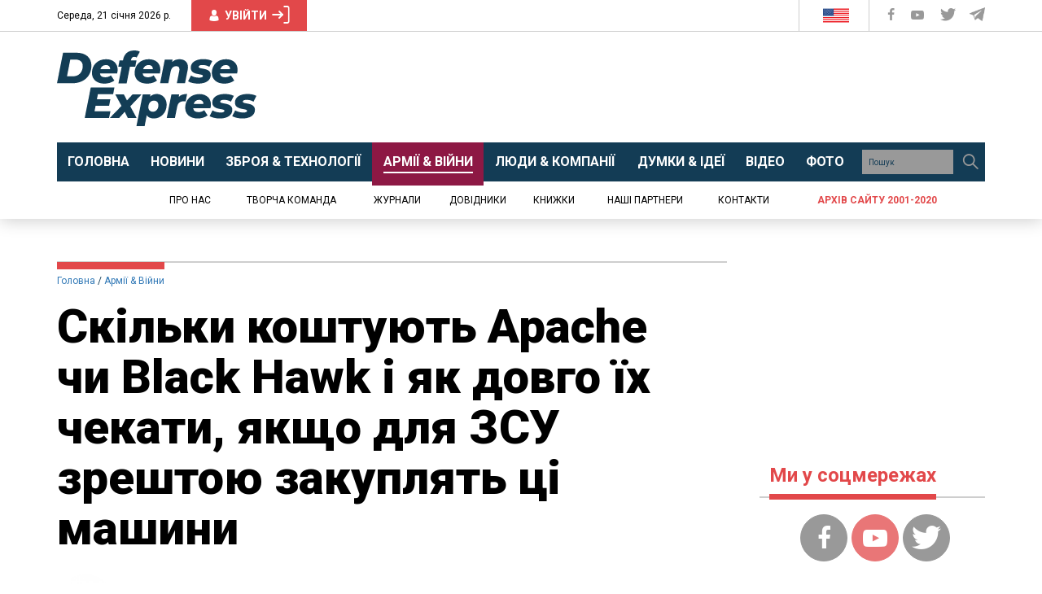

--- FILE ---
content_type: text/html; charset=UTF-8
request_url: https://defence-ua.com/army_and_war/skilki_koshtujut_apache_chi_black_hawk_i_jak_dovgo_jih_chekati_jakscho_dlja_zsu_zreshtoju_zakupljat_tsi_mashini-13739.html
body_size: 49007
content:
<!DOCTYPE html>
<html lang="uk">
<head>
    <meta http-equiv="content-type" content="text/html; charset=utf-8"/>
    <meta name="format-detection" content="telephone=no">
    <meta property="fb:app_id" content="700577300710942">
    <title>Скільки коштують Apache чи Black Hawk і як довго їх чекати, якщо для ЗСУ зрештою закуплять ці машини | Defense Express</title>
<meta name="description" content="Десятки Apache та Black Hawk, які допомагають нищити нашим військовим рашистів — це, звичайно, дуже оптимістичний сценарій, але що там із цінами і як довго сьогодні чекати на таке озброєння, якщо замовляти у виробника" />
<meta property="og:title" content="Скільки коштують Apache чи Black Hawk і як довго їх чекати, якщо для ЗСУ зрештою закуплять ці машини | Defense Express" />
<meta property="og:url" content="https://defence-ua.com/army_and_war/skilki_koshtujut_apache_chi_black_hawk_i_jak_dovgo_jih_chekati_jakscho_dlja_zsu_zreshtoju_zakupljat_tsi_mashini-13739.html" />
<meta property="og:description" content="Десятки Apache та Black Hawk, які допомагають нищити нашим військовим рашистів — це, звичайно, дуже оптимістичний сценарій, але що там із цінами і як довго сьогодні чекати на таке озброєння, якщо замовляти у виробника" />
<meta property="og:type" content="article" /><!-- <link rel="preload" as="image" href="https://defence-ua.com/media/illustration/articles/64e6571cc2633389.jpg" /> -->
<meta property="og:image" content="https://defence-ua.com/media/illustration/articles/64e6571cc2633389.jpg" />
    <meta name="viewport" content="width=device-width, initial-scale=1">
    <link rel="icon" type="image/png" href="/images/favicon.png">
    <link rel="alternate" type="application/rss+xml" href="https://defence-ua.com/rss/feed.xml">
    <link rel="preload" href="https://fonts.gstatic.com">
    <link rel="preload" href="https://fonts.googleapis.com">
    <link href="https://fonts.googleapis.com/css2?family=Merriweather:ital,wght@0,300;0,400;0,700;0,900;1,400&family=Roboto+Condensed:wght@400;700&family=Roboto:ital,wght@0,400;0,700;0,900;1,400&display=swap" rel="stylesheet">
    <style type="text/css">html{font-family:sans-serif;-ms-text-size-adjust:100%;-webkit-text-size-adjust:100%}body{margin:0}article,aside,details,figcaption,figure,footer,header,hgroup,main,menu,nav,section,summary{display:block}audio,canvas,progress,video{display:inline-block;vertical-align:baseline}audio:not([controls]){display:none;height:0}[hidden],template{display:none}a{background-color:transparent}a:active,a:hover{outline:0}abbr[title]{border-bottom:none;text-decoration:underline;-webkit-text-decoration:underline dotted;-moz-text-decoration:underline dotted;text-decoration:underline dotted}b,strong{font-weight:700}dfn{font-style:italic}h1{font-size:2em;margin:.67em 0}mark{background:#ff0;color:#000}small{font-size:80%}sub,sup{font-size:75%;line-height:0;position:relative;vertical-align:baseline}sup{top:-.5em}sub{bottom:-.25em}img{border:0}svg:not(:root){overflow:hidden}figure{margin:1em 40px}hr{-webkit-box-sizing:content-box;-moz-box-sizing:content-box;box-sizing:content-box;height:0}pre{overflow:auto}code,kbd,pre,samp{font-family:monospace,monospace;font-size:1em}button,input,optgroup,select,textarea{color:inherit;font:inherit;margin:0}button{overflow:visible}button,select{text-transform:none}button,html input[type=button],input[type=reset],input[type=submit]{-webkit-appearance:button;cursor:pointer}button[disabled],html input[disabled]{cursor:default}button::-moz-focus-inner,input::-moz-focus-inner{border:0;padding:0}input{line-height:normal}input[type=checkbox],input[type=radio]{-webkit-box-sizing:border-box;-moz-box-sizing:border-box;box-sizing:border-box;padding:0}input[type=number]::-webkit-inner-spin-button,input[type=number]::-webkit-outer-spin-button{height:auto}input[type=search]{-webkit-appearance:textfield;-webkit-box-sizing:content-box;-moz-box-sizing:content-box;box-sizing:content-box}input[type=search]::-webkit-search-cancel-button,input[type=search]::-webkit-search-decoration{-webkit-appearance:none}fieldset{border:1px solid silver;margin:0 2px;padding:.35em .625em .75em}legend{border:0;padding:0}textarea{overflow:auto}optgroup{font-weight:700}table{border-collapse:collapse;border-spacing:0}td,th{padding:0}/*! Source: https://github.com/h5bp/html5-boilerplate/blob/master/src/css/main.css */@media print{*,:after,:before{color:#000!important;text-shadow:none!important;background:0 0!important;-webkit-box-shadow:none!important;box-shadow:none!important}a,a:visited{text-decoration:underline}a[href]:after{content:" (" attr(href) ")"}abbr[title]:after{content:" (" attr(title) ")"}a[href^="#"]:after,a[href^="javascript:"]:after{content:""}blockquote,pre{border:1px solid #999;page-break-inside:avoid}thead{display:table-header-group}img,tr{page-break-inside:avoid}img{max-width:100%!important}h2,h3,p{orphans:3;widows:3}h2,h3{page-break-after:avoid}.navbar{display:none}.btn>.caret,.dropup>.btn>.caret{border-top-color:#000!important}.label{border:1px solid #000}.table{border-collapse:collapse!important}.table td,.table th{background-color:#fff!important}.table-bordered td,.table-bordered th{border:1px solid #ddd!important}}@font-face{font-family:"Glyphicons Halflings";src:url(/fonts/glyphicons-halflings-regular.eot);src:url(/fonts/glyphicons-halflings-regular.eot?#iefix) format("embedded-opentype"),url(/fonts/glyphicons-halflings-regular.woff2) format("woff2"),url(/fonts/glyphicons-halflings-regular.woff) format("woff"),url(/fonts/glyphicons-halflings-regular.ttf) format("truetype"),url(/fonts/glyphicons-halflings-regular.svg#glyphicons_halflingsregular) format("svg")}.glyphicon{position:relative;top:1px;display:inline-block;font-family:"Glyphicons Halflings";font-style:normal;font-weight:400;line-height:1;-webkit-font-smoothing:antialiased;-moz-osx-font-smoothing:grayscale}.glyphicon-asterisk:before{content:"\002a"}.glyphicon-plus:before{content:"\002b"}.glyphicon-eur:before,.glyphicon-euro:before{content:"\20ac"}.glyphicon-minus:before{content:"\2212"}.glyphicon-cloud:before{content:"\2601"}.glyphicon-envelope:before{content:"\2709"}.glyphicon-pencil:before{content:"\270f"}.glyphicon-glass:before{content:"\e001"}.glyphicon-music:before{content:"\e002"}.glyphicon-search:before{content:"\e003"}.glyphicon-heart:before{content:"\e005"}.glyphicon-star:before{content:"\e006"}.glyphicon-star-empty:before{content:"\e007"}.glyphicon-user:before{content:"\e008"}.glyphicon-film:before{content:"\e009"}.glyphicon-th-large:before{content:"\e010"}.glyphicon-th:before{content:"\e011"}.glyphicon-th-list:before{content:"\e012"}.glyphicon-ok:before{content:"\e013"}.glyphicon-remove:before{content:"\e014"}.glyphicon-zoom-in:before{content:"\e015"}.glyphicon-zoom-out:before{content:"\e016"}.glyphicon-off:before{content:"\e017"}.glyphicon-signal:before{content:"\e018"}.glyphicon-cog:before{content:"\e019"}.glyphicon-trash:before{content:"\e020"}.glyphicon-home:before{content:"\e021"}.glyphicon-file:before{content:"\e022"}.glyphicon-time:before{content:"\e023"}.glyphicon-road:before{content:"\e024"}.glyphicon-download-alt:before{content:"\e025"}.glyphicon-download:before{content:"\e026"}.glyphicon-upload:before{content:"\e027"}.glyphicon-inbox:before{content:"\e028"}.glyphicon-play-circle:before{content:"\e029"}.glyphicon-repeat:before{content:"\e030"}.glyphicon-refresh:before{content:"\e031"}.glyphicon-list-alt:before{content:"\e032"}.glyphicon-lock:before{content:"\e033"}.glyphicon-flag:before{content:"\e034"}.glyphicon-headphones:before{content:"\e035"}.glyphicon-volume-off:before{content:"\e036"}.glyphicon-volume-down:before{content:"\e037"}.glyphicon-volume-up:before{content:"\e038"}.glyphicon-qrcode:before{content:"\e039"}.glyphicon-barcode:before{content:"\e040"}.glyphicon-tag:before{content:"\e041"}.glyphicon-tags:before{content:"\e042"}.glyphicon-book:before{content:"\e043"}.glyphicon-bookmark:before{content:"\e044"}.glyphicon-print:before{content:"\e045"}.glyphicon-camera:before{content:"\e046"}.glyphicon-font:before{content:"\e047"}.glyphicon-bold:before{content:"\e048"}.glyphicon-italic:before{content:"\e049"}.glyphicon-text-height:before{content:"\e050"}.glyphicon-text-width:before{content:"\e051"}.glyphicon-align-left:before{content:"\e052"}.glyphicon-align-center:before{content:"\e053"}.glyphicon-align-right:before{content:"\e054"}.glyphicon-align-justify:before{content:"\e055"}.glyphicon-list:before{content:"\e056"}.glyphicon-indent-left:before{content:"\e057"}.glyphicon-indent-right:before{content:"\e058"}.glyphicon-facetime-video:before{content:"\e059"}.glyphicon-picture:before{content:"\e060"}.glyphicon-map-marker:before{content:"\e062"}.glyphicon-adjust:before{content:"\e063"}.glyphicon-tint:before{content:"\e064"}.glyphicon-edit:before{content:"\e065"}.glyphicon-share:before{content:"\e066"}.glyphicon-check:before{content:"\e067"}.glyphicon-move:before{content:"\e068"}.glyphicon-step-backward:before{content:"\e069"}.glyphicon-fast-backward:before{content:"\e070"}.glyphicon-backward:before{content:"\e071"}.glyphicon-play:before{content:"\e072"}.glyphicon-pause:before{content:"\e073"}.glyphicon-stop:before{content:"\e074"}.glyphicon-forward:before{content:"\e075"}.glyphicon-fast-forward:before{content:"\e076"}.glyphicon-step-forward:before{content:"\e077"}.glyphicon-eject:before{content:"\e078"}.glyphicon-chevron-left:before{content:"\e079"}.glyphicon-chevron-right:before{content:"\e080"}.glyphicon-plus-sign:before{content:"\e081"}.glyphicon-minus-sign:before{content:"\e082"}.glyphicon-remove-sign:before{content:"\e083"}.glyphicon-ok-sign:before{content:"\e084"}.glyphicon-question-sign:before{content:"\e085"}.glyphicon-info-sign:before{content:"\e086"}.glyphicon-screenshot:before{content:"\e087"}.glyphicon-remove-circle:before{content:"\e088"}.glyphicon-ok-circle:before{content:"\e089"}.glyphicon-ban-circle:before{content:"\e090"}.glyphicon-arrow-left:before{content:"\e091"}.glyphicon-arrow-right:before{content:"\e092"}.glyphicon-arrow-up:before{content:"\e093"}.glyphicon-arrow-down:before{content:"\e094"}.glyphicon-share-alt:before{content:"\e095"}.glyphicon-resize-full:before{content:"\e096"}.glyphicon-resize-small:before{content:"\e097"}.glyphicon-exclamation-sign:before{content:"\e101"}.glyphicon-gift:before{content:"\e102"}.glyphicon-leaf:before{content:"\e103"}.glyphicon-fire:before{content:"\e104"}.glyphicon-eye-open:before{content:"\e105"}.glyphicon-eye-close:before{content:"\e106"}.glyphicon-warning-sign:before{content:"\e107"}.glyphicon-plane:before{content:"\e108"}.glyphicon-calendar:before{content:"\e109"}.glyphicon-random:before{content:"\e110"}.glyphicon-comment:before{content:"\e111"}.glyphicon-magnet:before{content:"\e112"}.glyphicon-chevron-up:before{content:"\e113"}.glyphicon-chevron-down:before{content:"\e114"}.glyphicon-retweet:before{content:"\e115"}.glyphicon-shopping-cart:before{content:"\e116"}.glyphicon-folder-close:before{content:"\e117"}.glyphicon-folder-open:before{content:"\e118"}.glyphicon-resize-vertical:before{content:"\e119"}.glyphicon-resize-horizontal:before{content:"\e120"}.glyphicon-hdd:before{content:"\e121"}.glyphicon-bullhorn:before{content:"\e122"}.glyphicon-bell:before{content:"\e123"}.glyphicon-certificate:before{content:"\e124"}.glyphicon-thumbs-up:before{content:"\e125"}.glyphicon-thumbs-down:before{content:"\e126"}.glyphicon-hand-right:before{content:"\e127"}.glyphicon-hand-left:before{content:"\e128"}.glyphicon-hand-up:before{content:"\e129"}.glyphicon-hand-down:before{content:"\e130"}.glyphicon-circle-arrow-right:before{content:"\e131"}.glyphicon-circle-arrow-left:before{content:"\e132"}.glyphicon-circle-arrow-up:before{content:"\e133"}.glyphicon-circle-arrow-down:before{content:"\e134"}.glyphicon-globe:before{content:"\e135"}.glyphicon-wrench:before{content:"\e136"}.glyphicon-tasks:before{content:"\e137"}.glyphicon-filter:before{content:"\e138"}.glyphicon-briefcase:before{content:"\e139"}.glyphicon-fullscreen:before{content:"\e140"}.glyphicon-dashboard:before{content:"\e141"}.glyphicon-paperclip:before{content:"\e142"}.glyphicon-heart-empty:before{content:"\e143"}.glyphicon-link:before{content:"\e144"}.glyphicon-phone:before{content:"\e145"}.glyphicon-pushpin:before{content:"\e146"}.glyphicon-usd:before{content:"\e148"}.glyphicon-gbp:before{content:"\e149"}.glyphicon-sort:before{content:"\e150"}.glyphicon-sort-by-alphabet:before{content:"\e151"}.glyphicon-sort-by-alphabet-alt:before{content:"\e152"}.glyphicon-sort-by-order:before{content:"\e153"}.glyphicon-sort-by-order-alt:before{content:"\e154"}.glyphicon-sort-by-attributes:before{content:"\e155"}.glyphicon-sort-by-attributes-alt:before{content:"\e156"}.glyphicon-unchecked:before{content:"\e157"}.glyphicon-expand:before{content:"\e158"}.glyphicon-collapse-down:before{content:"\e159"}.glyphicon-collapse-up:before{content:"\e160"}.glyphicon-log-in:before{content:"\e161"}.glyphicon-flash:before{content:"\e162"}.glyphicon-log-out:before{content:"\e163"}.glyphicon-new-window:before{content:"\e164"}.glyphicon-record:before{content:"\e165"}.glyphicon-save:before{content:"\e166"}.glyphicon-open:before{content:"\e167"}.glyphicon-saved:before{content:"\e168"}.glyphicon-import:before{content:"\e169"}.glyphicon-export:before{content:"\e170"}.glyphicon-send:before{content:"\e171"}.glyphicon-floppy-disk:before{content:"\e172"}.glyphicon-floppy-saved:before{content:"\e173"}.glyphicon-floppy-remove:before{content:"\e174"}.glyphicon-floppy-save:before{content:"\e175"}.glyphicon-floppy-open:before{content:"\e176"}.glyphicon-credit-card:before{content:"\e177"}.glyphicon-transfer:before{content:"\e178"}.glyphicon-cutlery:before{content:"\e179"}.glyphicon-header:before{content:"\e180"}.glyphicon-compressed:before{content:"\e181"}.glyphicon-earphone:before{content:"\e182"}.glyphicon-phone-alt:before{content:"\e183"}.glyphicon-tower:before{content:"\e184"}.glyphicon-stats:before{content:"\e185"}.glyphicon-sd-video:before{content:"\e186"}.glyphicon-hd-video:before{content:"\e187"}.glyphicon-subtitles:before{content:"\e188"}.glyphicon-sound-stereo:before{content:"\e189"}.glyphicon-sound-dolby:before{content:"\e190"}.glyphicon-sound-5-1:before{content:"\e191"}.glyphicon-sound-6-1:before{content:"\e192"}.glyphicon-sound-7-1:before{content:"\e193"}.glyphicon-copyright-mark:before{content:"\e194"}.glyphicon-registration-mark:before{content:"\e195"}.glyphicon-cloud-download:before{content:"\e197"}.glyphicon-cloud-upload:before{content:"\e198"}.glyphicon-tree-conifer:before{content:"\e199"}.glyphicon-tree-deciduous:before{content:"\e200"}.glyphicon-cd:before{content:"\e201"}.glyphicon-save-file:before{content:"\e202"}.glyphicon-open-file:before{content:"\e203"}.glyphicon-level-up:before{content:"\e204"}.glyphicon-copy:before{content:"\e205"}.glyphicon-paste:before{content:"\e206"}.glyphicon-alert:before{content:"\e209"}.glyphicon-equalizer:before{content:"\e210"}.glyphicon-king:before{content:"\e211"}.glyphicon-queen:before{content:"\e212"}.glyphicon-pawn:before{content:"\e213"}.glyphicon-bishop:before{content:"\e214"}.glyphicon-knight:before{content:"\e215"}.glyphicon-baby-formula:before{content:"\e216"}.glyphicon-tent:before{content:"\26fa"}.glyphicon-blackboard:before{content:"\e218"}.glyphicon-bed:before{content:"\e219"}.glyphicon-apple:before{content:"\f8ff"}.glyphicon-erase:before{content:"\e221"}.glyphicon-hourglass:before{content:"\231b"}.glyphicon-lamp:before{content:"\e223"}.glyphicon-duplicate:before{content:"\e224"}.glyphicon-piggy-bank:before{content:"\e225"}.glyphicon-scissors:before{content:"\e226"}.glyphicon-bitcoin:before{content:"\e227"}.glyphicon-btc:before{content:"\e227"}.glyphicon-xbt:before{content:"\e227"}.glyphicon-yen:before{content:"\00a5"}.glyphicon-jpy:before{content:"\00a5"}.glyphicon-ruble:before{content:"\20bd"}.glyphicon-rub:before{content:"\20bd"}.glyphicon-scale:before{content:"\e230"}.glyphicon-ice-lolly:before{content:"\e231"}.glyphicon-ice-lolly-tasted:before{content:"\e232"}.glyphicon-education:before{content:"\e233"}.glyphicon-option-horizontal:before{content:"\e234"}.glyphicon-option-vertical:before{content:"\e235"}.glyphicon-menu-hamburger:before{content:"\e236"}.glyphicon-modal-window:before{content:"\e237"}.glyphicon-oil:before{content:"\e238"}.glyphicon-grain:before{content:"\e239"}.glyphicon-sunglasses:before{content:"\e240"}.glyphicon-text-size:before{content:"\e241"}.glyphicon-text-color:before{content:"\e242"}.glyphicon-text-background:before{content:"\e243"}.glyphicon-object-align-top:before{content:"\e244"}.glyphicon-object-align-bottom:before{content:"\e245"}.glyphicon-object-align-horizontal:before{content:"\e246"}.glyphicon-object-align-left:before{content:"\e247"}.glyphicon-object-align-vertical:before{content:"\e248"}.glyphicon-object-align-right:before{content:"\e249"}.glyphicon-triangle-right:before{content:"\e250"}.glyphicon-triangle-left:before{content:"\e251"}.glyphicon-triangle-bottom:before{content:"\e252"}.glyphicon-triangle-top:before{content:"\e253"}.glyphicon-console:before{content:"\e254"}.glyphicon-superscript:before{content:"\e255"}.glyphicon-subscript:before{content:"\e256"}.glyphicon-menu-left:before{content:"\e257"}.glyphicon-menu-right:before{content:"\e258"}.glyphicon-menu-down:before{content:"\e259"}.glyphicon-menu-up:before{content:"\e260"}*{-webkit-box-sizing:border-box;-moz-box-sizing:border-box;box-sizing:border-box}:after,:before{-webkit-box-sizing:border-box;-moz-box-sizing:border-box;box-sizing:border-box}html{font-size:10px;-webkit-tap-highlight-color:rgba(0,0,0,0)}body{font-family:"Helvetica Neue",Helvetica,Arial,sans-serif;font-size:14px;line-height:1.42857143;color:#333;background-color:#fff}button,input,select,textarea{font-family:inherit;font-size:inherit;line-height:inherit}a{color:#337ab7;text-decoration:none}a:focus,a:hover{color:#23527c;text-decoration:underline}a:focus{outline:5px auto -webkit-focus-ring-color;outline-offset:-2px}figure{margin:0}img{vertical-align:middle}.carousel-inner>.item>a>img,.carousel-inner>.item>img,.img-responsive,.thumbnail a>img,.thumbnail>img{display:block;max-width:100%;height:auto}.img-rounded{border-radius:6px}.img-thumbnail{padding:4px;line-height:1.42857143;background-color:#fff;border:1px solid #ddd;border-radius:4px;-webkit-transition:all .2s ease-in-out;-o-transition:all .2s ease-in-out;transition:all .2s ease-in-out;display:inline-block;max-width:100%;height:auto}.img-circle{border-radius:50%}hr{margin-top:20px;margin-bottom:20px;border:0;border-top:1px solid #eee}.sr-only{position:absolute;width:1px;height:1px;padding:0;margin:-1px;overflow:hidden;clip:rect(0,0,0,0);border:0}.sr-only-focusable:active,.sr-only-focusable:focus{position:static;width:auto;height:auto;margin:0;overflow:visible;clip:auto}[role=button]{cursor:pointer}.h1,.h2,.h3,.h4,.h5,.h6,h1,h2,h3,h4,h5,h6{font-family:inherit;font-weight:500;line-height:1.1;color:inherit}.h1 .small,.h1 small,.h2 .small,.h2 small,.h3 .small,.h3 small,.h4 .small,.h4 small,.h5 .small,.h5 small,.h6 .small,.h6 small,h1 .small,h1 small,h2 .small,h2 small,h3 .small,h3 small,h4 .small,h4 small,h5 .small,h5 small,h6 .small,h6 small{font-weight:400;line-height:1;color:#777}.h1,.h2,.h3,h1,h2,h3{margin-top:20px;margin-bottom:10px}.h1 .small,.h1 small,.h2 .small,.h2 small,.h3 .small,.h3 small,h1 .small,h1 small,h2 .small,h2 small,h3 .small,h3 small{font-size:65%}.h4,.h5,.h6,h4,h5,h6{margin-top:10px;margin-bottom:10px}.h4 .small,.h4 small,.h5 .small,.h5 small,.h6 .small,.h6 small,h4 .small,h4 small,h5 .small,h5 small,h6 .small,h6 small{font-size:75%}.h1,h1{font-size:36px}.h2,h2{font-size:30px}.h3,h3{font-size:24px}.h4,h4{font-size:18px}.h5,h5{font-size:14px}.h6,h6{font-size:12px}p{margin:0 0 10px}.lead{margin-bottom:20px;font-size:16px;font-weight:300;line-height:1.4}@media (min-width:768px){.lead{font-size:21px}}.small,small{font-size:85%}.mark,mark{padding:.2em;background-color:#fcf8e3}.text-left{text-align:left}.text-right{text-align:right}.text-center{text-align:center}.text-justify{text-align:justify}.text-nowrap{white-space:nowrap}.text-lowercase{text-transform:lowercase}.text-uppercase{text-transform:uppercase}.text-capitalize{text-transform:capitalize}.text-muted{color:#777}.text-primary{color:#337ab7}a.text-primary:focus,a.text-primary:hover{color:#286090}.text-success{color:#3c763d}a.text-success:focus,a.text-success:hover{color:#2b542c}.text-info{color:#31708f}a.text-info:focus,a.text-info:hover{color:#245269}.text-warning{color:#8a6d3b}a.text-warning:focus,a.text-warning:hover{color:#66512c}.text-danger{color:#a94442}a.text-danger:focus,a.text-danger:hover{color:#843534}.bg-primary{color:#fff;background-color:#337ab7}a.bg-primary:focus,a.bg-primary:hover{background-color:#286090}.bg-success{background-color:#dff0d8}a.bg-success:focus,a.bg-success:hover{background-color:#c1e2b3}.bg-info{background-color:#d9edf7}a.bg-info:focus,a.bg-info:hover{background-color:#afd9ee}.bg-warning{background-color:#fcf8e3}a.bg-warning:focus,a.bg-warning:hover{background-color:#f7ecb5}.bg-danger{background-color:#f2dede}a.bg-danger:focus,a.bg-danger:hover{background-color:#e4b9b9}.page-header{padding-bottom:9px;margin:40px 0 20px;border-bottom:1px solid #eee}ol,ul{margin-top:0;margin-bottom:10px}ol ol,ol ul,ul ol,ul ul{margin-bottom:0}.list-unstyled{padding-left:0;list-style:none}.list-inline{padding-left:0;list-style:none;margin-left:-5px}.list-inline>li{display:inline-block;padding-right:5px;padding-left:5px}dl{margin-top:0;margin-bottom:20px}dd,dt{line-height:1.42857143}dt{font-weight:700}dd{margin-left:0}@media (min-width:768px){.dl-horizontal dt{float:left;width:160px;clear:left;text-align:right;overflow:hidden;text-overflow:ellipsis;white-space:nowrap}.dl-horizontal dd{margin-left:180px}}abbr[data-original-title],abbr[title]{cursor:help}.initialism{font-size:90%;text-transform:uppercase}blockquote{padding:10px 20px;margin:0 0 20px;font-size:17.5px;border-left:5px solid #eee}blockquote ol:last-child,blockquote p:last-child,blockquote ul:last-child{margin-bottom:0}blockquote .small,blockquote footer,blockquote small{display:block;font-size:80%;line-height:1.42857143;color:#777}blockquote .small:before,blockquote footer:before,blockquote small:before{content:"\2014 \00A0"}.blockquote-reverse,blockquote.pull-right{padding-right:15px;padding-left:0;text-align:right;border-right:5px solid #eee;border-left:0}.blockquote-reverse .small:before,.blockquote-reverse footer:before,.blockquote-reverse small:before,blockquote.pull-right .small:before,blockquote.pull-right footer:before,blockquote.pull-right small:before{content:""}.blockquote-reverse .small:after,.blockquote-reverse footer:after,.blockquote-reverse small:after,blockquote.pull-right .small:after,blockquote.pull-right footer:after,blockquote.pull-right small:after{content:"\00A0 \2014"}address{margin-bottom:20px;font-style:normal;line-height:1.42857143}code,kbd,pre,samp{font-family:Menlo,Monaco,Consolas,"Courier New",monospace}code{padding:2px 4px;font-size:90%;color:#c7254e;background-color:#f9f2f4;border-radius:4px}kbd{padding:2px 4px;font-size:90%;color:#fff;background-color:#333;border-radius:3px;-webkit-box-shadow:inset 0 -1px 0 rgba(0,0,0,.25);box-shadow:inset 0 -1px 0 rgba(0,0,0,.25)}kbd kbd{padding:0;font-size:100%;font-weight:700;-webkit-box-shadow:none;box-shadow:none}pre{display:block;padding:9.5px;margin:0 0 10px;font-size:13px;line-height:1.42857143;color:#333;word-break:break-all;word-wrap:break-word;background-color:#f5f5f5;border:1px solid #ccc;border-radius:4px}pre code{padding:0;font-size:inherit;color:inherit;white-space:pre-wrap;background-color:transparent;border-radius:0}.pre-scrollable{max-height:340px;overflow-y:scroll}.container{padding-right:15px;padding-left:15px;margin-right:auto;margin-left:auto}@media (min-width:768px){.container{width:750px}}@media (min-width:992px){.container{width:970px}}@media (min-width:1200px){.container{width:1170px}}.container-fluid{padding-right:15px;padding-left:15px;margin-right:auto;margin-left:auto}.row{margin-right:-15px;margin-left:-15px}.row-no-gutters{margin-right:0;margin-left:0}.row-no-gutters [class*=col-]{padding-right:0;padding-left:0}.col-lg-1,.col-lg-10,.col-lg-11,.col-lg-12,.col-lg-2,.col-lg-3,.col-lg-4,.col-lg-5,.col-lg-6,.col-lg-7,.col-lg-8,.col-lg-9,.col-md-1,.col-md-10,.col-md-11,.col-md-12,.col-md-2,.col-md-3,.col-md-4,.col-md-5,.col-md-6,.col-md-7,.col-md-8,.col-md-9,.col-sm-1,.col-sm-10,.col-sm-11,.col-sm-12,.col-sm-2,.col-sm-3,.col-sm-4,.col-sm-5,.col-sm-6,.col-sm-7,.col-sm-8,.col-sm-9,.col-xs-1,.col-xs-10,.col-xs-11,.col-xs-12,.col-xs-2,.col-xs-3,.col-xs-4,.col-xs-5,.col-xs-6,.col-xs-7,.col-xs-8,.col-xs-9{position:relative;min-height:1px;padding-right:15px;padding-left:15px}.col-xs-1,.col-xs-10,.col-xs-11,.col-xs-12,.col-xs-2,.col-xs-3,.col-xs-4,.col-xs-5,.col-xs-6,.col-xs-7,.col-xs-8,.col-xs-9{float:left}.col-xs-12{width:100%}.col-xs-11{width:91.66666667%}.col-xs-10{width:83.33333333%}.col-xs-9{width:75%}.col-xs-8{width:66.66666667%}.col-xs-7{width:58.33333333%}.col-xs-6{width:50%}.col-xs-5{width:41.66666667%}.col-xs-4{width:33.33333333%}.col-xs-3{width:25%}.col-xs-2{width:16.66666667%}.col-xs-1{width:8.33333333%}.col-xs-pull-12{right:100%}.col-xs-pull-11{right:91.66666667%}.col-xs-pull-10{right:83.33333333%}.col-xs-pull-9{right:75%}.col-xs-pull-8{right:66.66666667%}.col-xs-pull-7{right:58.33333333%}.col-xs-pull-6{right:50%}.col-xs-pull-5{right:41.66666667%}.col-xs-pull-4{right:33.33333333%}.col-xs-pull-3{right:25%}.col-xs-pull-2{right:16.66666667%}.col-xs-pull-1{right:8.33333333%}.col-xs-pull-0{right:auto}.col-xs-push-12{left:100%}.col-xs-push-11{left:91.66666667%}.col-xs-push-10{left:83.33333333%}.col-xs-push-9{left:75%}.col-xs-push-8{left:66.66666667%}.col-xs-push-7{left:58.33333333%}.col-xs-push-6{left:50%}.col-xs-push-5{left:41.66666667%}.col-xs-push-4{left:33.33333333%}.col-xs-push-3{left:25%}.col-xs-push-2{left:16.66666667%}.col-xs-push-1{left:8.33333333%}.col-xs-push-0{left:auto}.col-xs-offset-12{margin-left:100%}.col-xs-offset-11{margin-left:91.66666667%}.col-xs-offset-10{margin-left:83.33333333%}.col-xs-offset-9{margin-left:75%}.col-xs-offset-8{margin-left:66.66666667%}.col-xs-offset-7{margin-left:58.33333333%}.col-xs-offset-6{margin-left:50%}.col-xs-offset-5{margin-left:41.66666667%}.col-xs-offset-4{margin-left:33.33333333%}.col-xs-offset-3{margin-left:25%}.col-xs-offset-2{margin-left:16.66666667%}.col-xs-offset-1{margin-left:8.33333333%}.col-xs-offset-0{margin-left:0}@media (min-width:768px){.col-sm-1,.col-sm-10,.col-sm-11,.col-sm-12,.col-sm-2,.col-sm-3,.col-sm-4,.col-sm-5,.col-sm-6,.col-sm-7,.col-sm-8,.col-sm-9{float:left}.col-sm-12{width:100%}.col-sm-11{width:91.66666667%}.col-sm-10{width:83.33333333%}.col-sm-9{width:75%}.col-sm-8{width:66.66666667%}.col-sm-7{width:58.33333333%}.col-sm-6{width:50%}.col-sm-5{width:41.66666667%}.col-sm-4{width:33.33333333%}.col-sm-3{width:25%}.col-sm-2{width:16.66666667%}.col-sm-1{width:8.33333333%}.col-sm-pull-12{right:100%}.col-sm-pull-11{right:91.66666667%}.col-sm-pull-10{right:83.33333333%}.col-sm-pull-9{right:75%}.col-sm-pull-8{right:66.66666667%}.col-sm-pull-7{right:58.33333333%}.col-sm-pull-6{right:50%}.col-sm-pull-5{right:41.66666667%}.col-sm-pull-4{right:33.33333333%}.col-sm-pull-3{right:25%}.col-sm-pull-2{right:16.66666667%}.col-sm-pull-1{right:8.33333333%}.col-sm-pull-0{right:auto}.col-sm-push-12{left:100%}.col-sm-push-11{left:91.66666667%}.col-sm-push-10{left:83.33333333%}.col-sm-push-9{left:75%}.col-sm-push-8{left:66.66666667%}.col-sm-push-7{left:58.33333333%}.col-sm-push-6{left:50%}.col-sm-push-5{left:41.66666667%}.col-sm-push-4{left:33.33333333%}.col-sm-push-3{left:25%}.col-sm-push-2{left:16.66666667%}.col-sm-push-1{left:8.33333333%}.col-sm-push-0{left:auto}.col-sm-offset-12{margin-left:100%}.col-sm-offset-11{margin-left:91.66666667%}.col-sm-offset-10{margin-left:83.33333333%}.col-sm-offset-9{margin-left:75%}.col-sm-offset-8{margin-left:66.66666667%}.col-sm-offset-7{margin-left:58.33333333%}.col-sm-offset-6{margin-left:50%}.col-sm-offset-5{margin-left:41.66666667%}.col-sm-offset-4{margin-left:33.33333333%}.col-sm-offset-3{margin-left:25%}.col-sm-offset-2{margin-left:16.66666667%}.col-sm-offset-1{margin-left:8.33333333%}.col-sm-offset-0{margin-left:0}}@media (min-width:992px){.col-md-1,.col-md-10,.col-md-11,.col-md-12,.col-md-2,.col-md-3,.col-md-4,.col-md-5,.col-md-6,.col-md-7,.col-md-8,.col-md-9{float:left}.col-md-12{width:100%}.col-md-11{width:91.66666667%}.col-md-10{width:83.33333333%}.col-md-9{width:75%}.col-md-8{width:66.66666667%}.col-md-7{width:58.33333333%}.col-md-6{width:50%}.col-md-5{width:41.66666667%}.col-md-4{width:33.33333333%}.col-md-3{width:25%}.col-md-2{width:16.66666667%}.col-md-1{width:8.33333333%}.col-md-pull-12{right:100%}.col-md-pull-11{right:91.66666667%}.col-md-pull-10{right:83.33333333%}.col-md-pull-9{right:75%}.col-md-pull-8{right:66.66666667%}.col-md-pull-7{right:58.33333333%}.col-md-pull-6{right:50%}.col-md-pull-5{right:41.66666667%}.col-md-pull-4{right:33.33333333%}.col-md-pull-3{right:25%}.col-md-pull-2{right:16.66666667%}.col-md-pull-1{right:8.33333333%}.col-md-pull-0{right:auto}.col-md-push-12{left:100%}.col-md-push-11{left:91.66666667%}.col-md-push-10{left:83.33333333%}.col-md-push-9{left:75%}.col-md-push-8{left:66.66666667%}.col-md-push-7{left:58.33333333%}.col-md-push-6{left:50%}.col-md-push-5{left:41.66666667%}.col-md-push-4{left:33.33333333%}.col-md-push-3{left:25%}.col-md-push-2{left:16.66666667%}.col-md-push-1{left:8.33333333%}.col-md-push-0{left:auto}.col-md-offset-12{margin-left:100%}.col-md-offset-11{margin-left:91.66666667%}.col-md-offset-10{margin-left:83.33333333%}.col-md-offset-9{margin-left:75%}.col-md-offset-8{margin-left:66.66666667%}.col-md-offset-7{margin-left:58.33333333%}.col-md-offset-6{margin-left:50%}.col-md-offset-5{margin-left:41.66666667%}.col-md-offset-4{margin-left:33.33333333%}.col-md-offset-3{margin-left:25%}.col-md-offset-2{margin-left:16.66666667%}.col-md-offset-1{margin-left:8.33333333%}.col-md-offset-0{margin-left:0}}@media (min-width:1200px){.col-lg-1,.col-lg-10,.col-lg-11,.col-lg-12,.col-lg-2,.col-lg-3,.col-lg-4,.col-lg-5,.col-lg-6,.col-lg-7,.col-lg-8,.col-lg-9{float:left}.col-lg-12{width:100%}.col-lg-11{width:91.66666667%}.col-lg-10{width:83.33333333%}.col-lg-9{width:75%}.col-lg-8{width:66.66666667%}.col-lg-7{width:58.33333333%}.col-lg-6{width:50%}.col-lg-5{width:41.66666667%}.col-lg-4{width:33.33333333%}.col-lg-3{width:25%}.col-lg-2{width:16.66666667%}.col-lg-1{width:8.33333333%}.col-lg-pull-12{right:100%}.col-lg-pull-11{right:91.66666667%}.col-lg-pull-10{right:83.33333333%}.col-lg-pull-9{right:75%}.col-lg-pull-8{right:66.66666667%}.col-lg-pull-7{right:58.33333333%}.col-lg-pull-6{right:50%}.col-lg-pull-5{right:41.66666667%}.col-lg-pull-4{right:33.33333333%}.col-lg-pull-3{right:25%}.col-lg-pull-2{right:16.66666667%}.col-lg-pull-1{right:8.33333333%}.col-lg-pull-0{right:auto}.col-lg-push-12{left:100%}.col-lg-push-11{left:91.66666667%}.col-lg-push-10{left:83.33333333%}.col-lg-push-9{left:75%}.col-lg-push-8{left:66.66666667%}.col-lg-push-7{left:58.33333333%}.col-lg-push-6{left:50%}.col-lg-push-5{left:41.66666667%}.col-lg-push-4{left:33.33333333%}.col-lg-push-3{left:25%}.col-lg-push-2{left:16.66666667%}.col-lg-push-1{left:8.33333333%}.col-lg-push-0{left:auto}.col-lg-offset-12{margin-left:100%}.col-lg-offset-11{margin-left:91.66666667%}.col-lg-offset-10{margin-left:83.33333333%}.col-lg-offset-9{margin-left:75%}.col-lg-offset-8{margin-left:66.66666667%}.col-lg-offset-7{margin-left:58.33333333%}.col-lg-offset-6{margin-left:50%}.col-lg-offset-5{margin-left:41.66666667%}.col-lg-offset-4{margin-left:33.33333333%}.col-lg-offset-3{margin-left:25%}.col-lg-offset-2{margin-left:16.66666667%}.col-lg-offset-1{margin-left:8.33333333%}.col-lg-offset-0{margin-left:0}}table{background-color:transparent}table col[class*=col-]{position:static;display:table-column;float:none}table td[class*=col-],table th[class*=col-]{position:static;display:table-cell;float:none}caption{padding-top:8px;padding-bottom:8px;color:#777;text-align:left}th{text-align:left}.table{width:100%;max-width:100%;margin-bottom:20px}.table>tbody>tr>td,.table>tbody>tr>th,.table>tfoot>tr>td,.table>tfoot>tr>th,.table>thead>tr>td,.table>thead>tr>th{padding:8px;line-height:1.42857143;vertical-align:top;border-top:1px solid #ddd}.table>thead>tr>th{vertical-align:bottom;border-bottom:2px solid #ddd}.table>caption+thead>tr:first-child>td,.table>caption+thead>tr:first-child>th,.table>colgroup+thead>tr:first-child>td,.table>colgroup+thead>tr:first-child>th,.table>thead:first-child>tr:first-child>td,.table>thead:first-child>tr:first-child>th{border-top:0}.table>tbody+tbody{border-top:2px solid #ddd}.table .table{background-color:#fff}.table-condensed>tbody>tr>td,.table-condensed>tbody>tr>th,.table-condensed>tfoot>tr>td,.table-condensed>tfoot>tr>th,.table-condensed>thead>tr>td,.table-condensed>thead>tr>th{padding:5px}.table-bordered{border:1px solid #ddd}.table-bordered>tbody>tr>td,.table-bordered>tbody>tr>th,.table-bordered>tfoot>tr>td,.table-bordered>tfoot>tr>th,.table-bordered>thead>tr>td,.table-bordered>thead>tr>th{border:1px solid #ddd}.table-bordered>thead>tr>td,.table-bordered>thead>tr>th{border-bottom-width:2px}.table-striped>tbody>tr:nth-of-type(odd){background-color:#f9f9f9}.table-hover>tbody>tr:hover{background-color:#f5f5f5}.table>tbody>tr.active>td,.table>tbody>tr.active>th,.table>tbody>tr>td.active,.table>tbody>tr>th.active,.table>tfoot>tr.active>td,.table>tfoot>tr.active>th,.table>tfoot>tr>td.active,.table>tfoot>tr>th.active,.table>thead>tr.active>td,.table>thead>tr.active>th,.table>thead>tr>td.active,.table>thead>tr>th.active{background-color:#f5f5f5}.table-hover>tbody>tr.active:hover>td,.table-hover>tbody>tr.active:hover>th,.table-hover>tbody>tr:hover>.active,.table-hover>tbody>tr>td.active:hover,.table-hover>tbody>tr>th.active:hover{background-color:#e8e8e8}.table>tbody>tr.success>td,.table>tbody>tr.success>th,.table>tbody>tr>td.success,.table>tbody>tr>th.success,.table>tfoot>tr.success>td,.table>tfoot>tr.success>th,.table>tfoot>tr>td.success,.table>tfoot>tr>th.success,.table>thead>tr.success>td,.table>thead>tr.success>th,.table>thead>tr>td.success,.table>thead>tr>th.success{background-color:#dff0d8}.table-hover>tbody>tr.success:hover>td,.table-hover>tbody>tr.success:hover>th,.table-hover>tbody>tr:hover>.success,.table-hover>tbody>tr>td.success:hover,.table-hover>tbody>tr>th.success:hover{background-color:#d0e9c6}.table>tbody>tr.info>td,.table>tbody>tr.info>th,.table>tbody>tr>td.info,.table>tbody>tr>th.info,.table>tfoot>tr.info>td,.table>tfoot>tr.info>th,.table>tfoot>tr>td.info,.table>tfoot>tr>th.info,.table>thead>tr.info>td,.table>thead>tr.info>th,.table>thead>tr>td.info,.table>thead>tr>th.info{background-color:#d9edf7}.table-hover>tbody>tr.info:hover>td,.table-hover>tbody>tr.info:hover>th,.table-hover>tbody>tr:hover>.info,.table-hover>tbody>tr>td.info:hover,.table-hover>tbody>tr>th.info:hover{background-color:#c4e3f3}.table>tbody>tr.warning>td,.table>tbody>tr.warning>th,.table>tbody>tr>td.warning,.table>tbody>tr>th.warning,.table>tfoot>tr.warning>td,.table>tfoot>tr.warning>th,.table>tfoot>tr>td.warning,.table>tfoot>tr>th.warning,.table>thead>tr.warning>td,.table>thead>tr.warning>th,.table>thead>tr>td.warning,.table>thead>tr>th.warning{background-color:#fcf8e3}.table-hover>tbody>tr.warning:hover>td,.table-hover>tbody>tr.warning:hover>th,.table-hover>tbody>tr:hover>.warning,.table-hover>tbody>tr>td.warning:hover,.table-hover>tbody>tr>th.warning:hover{background-color:#faf2cc}.table>tbody>tr.danger>td,.table>tbody>tr.danger>th,.table>tbody>tr>td.danger,.table>tbody>tr>th.danger,.table>tfoot>tr.danger>td,.table>tfoot>tr.danger>th,.table>tfoot>tr>td.danger,.table>tfoot>tr>th.danger,.table>thead>tr.danger>td,.table>thead>tr.danger>th,.table>thead>tr>td.danger,.table>thead>tr>th.danger{background-color:#f2dede}.table-hover>tbody>tr.danger:hover>td,.table-hover>tbody>tr.danger:hover>th,.table-hover>tbody>tr:hover>.danger,.table-hover>tbody>tr>td.danger:hover,.table-hover>tbody>tr>th.danger:hover{background-color:#ebcccc}.table-responsive{min-height:.01%;overflow-x:auto}@media screen and (max-width:767px){.table-responsive{width:100%;margin-bottom:15px;overflow-y:hidden;-ms-overflow-style:-ms-autohiding-scrollbar;border:1px solid #ddd}.table-responsive>.table{margin-bottom:0}.table-responsive>.table>tbody>tr>td,.table-responsive>.table>tbody>tr>th,.table-responsive>.table>tfoot>tr>td,.table-responsive>.table>tfoot>tr>th,.table-responsive>.table>thead>tr>td,.table-responsive>.table>thead>tr>th{white-space:nowrap}.table-responsive>.table-bordered{border:0}.table-responsive>.table-bordered>tbody>tr>td:first-child,.table-responsive>.table-bordered>tbody>tr>th:first-child,.table-responsive>.table-bordered>tfoot>tr>td:first-child,.table-responsive>.table-bordered>tfoot>tr>th:first-child,.table-responsive>.table-bordered>thead>tr>td:first-child,.table-responsive>.table-bordered>thead>tr>th:first-child{border-left:0}.table-responsive>.table-bordered>tbody>tr>td:last-child,.table-responsive>.table-bordered>tbody>tr>th:last-child,.table-responsive>.table-bordered>tfoot>tr>td:last-child,.table-responsive>.table-bordered>tfoot>tr>th:last-child,.table-responsive>.table-bordered>thead>tr>td:last-child,.table-responsive>.table-bordered>thead>tr>th:last-child{border-right:0}.table-responsive>.table-bordered>tbody>tr:last-child>td,.table-responsive>.table-bordered>tbody>tr:last-child>th,.table-responsive>.table-bordered>tfoot>tr:last-child>td,.table-responsive>.table-bordered>tfoot>tr:last-child>th{border-bottom:0}}fieldset{min-width:0;padding:0;margin:0;border:0}legend{display:block;width:100%;padding:0;margin-bottom:20px;font-size:21px;line-height:inherit;color:#333;border:0;border-bottom:1px solid #e5e5e5}label{display:inline-block;max-width:100%;margin-bottom:5px;font-weight:700}input[type=search]{-webkit-box-sizing:border-box;-moz-box-sizing:border-box;box-sizing:border-box;-webkit-appearance:none;-moz-appearance:none;appearance:none}input[type=checkbox],input[type=radio]{margin:4px 0 0;margin-top:1px\9;line-height:normal}fieldset[disabled] input[type=checkbox],fieldset[disabled] input[type=radio],input[type=checkbox].disabled,input[type=checkbox][disabled],input[type=radio].disabled,input[type=radio][disabled]{cursor:not-allowed}input[type=file]{display:block}input[type=range]{display:block;width:100%}select[multiple],select[size]{height:auto}input[type=checkbox]:focus,input[type=file]:focus,input[type=radio]:focus{outline:5px auto -webkit-focus-ring-color;outline-offset:-2px}output{display:block;padding-top:7px;font-size:14px;line-height:1.42857143;color:#555}.form-control{display:block;width:100%;height:34px;padding:6px 12px;font-size:14px;line-height:1.42857143;color:#555;background-color:#fff;background-image:none;border:1px solid #ccc;border-radius:4px;-webkit-box-shadow:inset 0 1px 1px rgba(0,0,0,.075);box-shadow:inset 0 1px 1px rgba(0,0,0,.075);-webkit-transition:border-color ease-in-out .15s,box-shadow ease-in-out .15s;-o-transition:border-color ease-in-out .15s,box-shadow ease-in-out .15s;-webkit-transition:border-color ease-in-out .15s,-webkit-box-shadow ease-in-out .15s;transition:border-color ease-in-out .15s,-webkit-box-shadow ease-in-out .15s;transition:border-color ease-in-out .15s,box-shadow ease-in-out .15s;transition:border-color ease-in-out .15s,box-shadow ease-in-out .15s,-webkit-box-shadow ease-in-out .15s}.form-control:focus{border-color:#66afe9;outline:0;-webkit-box-shadow:inset 0 1px 1px rgba(0,0,0,.075),0 0 8px rgba(102,175,233,.6);box-shadow:inset 0 1px 1px rgba(0,0,0,.075),0 0 8px rgba(102,175,233,.6)}.form-control::-moz-placeholder{color:#999;opacity:1}.form-control:-ms-input-placeholder{color:#999}.form-control::-webkit-input-placeholder{color:#999}.form-control::-ms-expand{background-color:transparent;border:0}.form-control[disabled],.form-control[readonly],fieldset[disabled] .form-control{background-color:#eee;opacity:1}.form-control[disabled],fieldset[disabled] .form-control{cursor:not-allowed}textarea.form-control{height:auto}@media screen and (-webkit-min-device-pixel-ratio:0){input[type=date].form-control,input[type=datetime-local].form-control,input[type=month].form-control,input[type=time].form-control{line-height:34px}.input-group-sm input[type=date],.input-group-sm input[type=datetime-local],.input-group-sm input[type=month],.input-group-sm input[type=time],input[type=date].input-sm,input[type=datetime-local].input-sm,input[type=month].input-sm,input[type=time].input-sm{line-height:30px}.input-group-lg input[type=date],.input-group-lg input[type=datetime-local],.input-group-lg input[type=month],.input-group-lg input[type=time],input[type=date].input-lg,input[type=datetime-local].input-lg,input[type=month].input-lg,input[type=time].input-lg{line-height:46px}}.form-group{margin-bottom:15px}.checkbox,.radio{position:relative;display:block;margin-top:10px;margin-bottom:10px}.checkbox.disabled label,.radio.disabled label,fieldset[disabled] .checkbox label,fieldset[disabled] .radio label{cursor:not-allowed}.checkbox label,.radio label{min-height:20px;padding-left:20px;margin-bottom:0;font-weight:400;cursor:pointer}.checkbox input[type=checkbox],.checkbox-inline input[type=checkbox],.radio input[type=radio],.radio-inline input[type=radio]{position:absolute;margin-top:4px\9;margin-left:-20px}.checkbox+.checkbox,.radio+.radio{margin-top:-5px}.checkbox-inline,.radio-inline{position:relative;display:inline-block;padding-left:20px;margin-bottom:0;font-weight:400;vertical-align:middle;cursor:pointer}.checkbox-inline.disabled,.radio-inline.disabled,fieldset[disabled] .checkbox-inline,fieldset[disabled] .radio-inline{cursor:not-allowed}.checkbox-inline+.checkbox-inline,.radio-inline+.radio-inline{margin-top:0;margin-left:10px}.form-control-static{min-height:34px;padding-top:7px;padding-bottom:7px;margin-bottom:0}.form-control-static.input-lg,.form-control-static.input-sm{padding-right:0;padding-left:0}.input-sm{height:30px;padding:5px 10px;font-size:12px;line-height:1.5;border-radius:3px}select.input-sm{height:30px;line-height:30px}select[multiple].input-sm,textarea.input-sm{height:auto}.form-group-sm .form-control{height:30px;padding:5px 10px;font-size:12px;line-height:1.5;border-radius:3px}.form-group-sm select.form-control{height:30px;line-height:30px}.form-group-sm select[multiple].form-control,.form-group-sm textarea.form-control{height:auto}.form-group-sm .form-control-static{height:30px;min-height:32px;padding:6px 10px;font-size:12px;line-height:1.5}.input-lg{height:46px;padding:10px 16px;font-size:18px;line-height:1.3333333;border-radius:6px}select.input-lg{height:46px;line-height:46px}select[multiple].input-lg,textarea.input-lg{height:auto}.form-group-lg .form-control{height:46px;padding:10px 16px;font-size:18px;line-height:1.3333333;border-radius:6px}.form-group-lg select.form-control{height:46px;line-height:46px}.form-group-lg select[multiple].form-control,.form-group-lg textarea.form-control{height:auto}.form-group-lg .form-control-static{height:46px;min-height:38px;padding:11px 16px;font-size:18px;line-height:1.3333333}.has-feedback{position:relative}.has-feedback .form-control{padding-right:42.5px}.form-control-feedback{position:absolute;top:0;right:0;z-index:2;display:block;width:34px;height:34px;line-height:34px;text-align:center;pointer-events:none}.form-group-lg .form-control+.form-control-feedback,.input-group-lg+.form-control-feedback,.input-lg+.form-control-feedback{width:46px;height:46px;line-height:46px}.form-group-sm .form-control+.form-control-feedback,.input-group-sm+.form-control-feedback,.input-sm+.form-control-feedback{width:30px;height:30px;line-height:30px}.has-success .checkbox,.has-success .checkbox-inline,.has-success .control-label,.has-success .help-block,.has-success .radio,.has-success .radio-inline,.has-success.checkbox label,.has-success.checkbox-inline label,.has-success.radio label,.has-success.radio-inline label{color:#3c763d}.has-success .form-control{border-color:#3c763d;-webkit-box-shadow:inset 0 1px 1px rgba(0,0,0,.075);box-shadow:inset 0 1px 1px rgba(0,0,0,.075)}.has-success .form-control:focus{border-color:#2b542c;-webkit-box-shadow:inset 0 1px 1px rgba(0,0,0,.075),0 0 6px #67b168;box-shadow:inset 0 1px 1px rgba(0,0,0,.075),0 0 6px #67b168}.has-success .input-group-addon{color:#3c763d;background-color:#dff0d8;border-color:#3c763d}.has-success .form-control-feedback{color:#3c763d}.has-warning .checkbox,.has-warning .checkbox-inline,.has-warning .control-label,.has-warning .help-block,.has-warning .radio,.has-warning .radio-inline,.has-warning.checkbox label,.has-warning.checkbox-inline label,.has-warning.radio label,.has-warning.radio-inline label{color:#8a6d3b}.has-warning .form-control{border-color:#8a6d3b;-webkit-box-shadow:inset 0 1px 1px rgba(0,0,0,.075);box-shadow:inset 0 1px 1px rgba(0,0,0,.075)}.has-warning .form-control:focus{border-color:#66512c;-webkit-box-shadow:inset 0 1px 1px rgba(0,0,0,.075),0 0 6px #c0a16b;box-shadow:inset 0 1px 1px rgba(0,0,0,.075),0 0 6px #c0a16b}.has-warning .input-group-addon{color:#8a6d3b;background-color:#fcf8e3;border-color:#8a6d3b}.has-warning .form-control-feedback{color:#8a6d3b}.has-error .checkbox,.has-error .checkbox-inline,.has-error .control-label,.has-error .help-block,.has-error .radio,.has-error .radio-inline,.has-error.checkbox label,.has-error.checkbox-inline label,.has-error.radio label,.has-error.radio-inline label{color:#a94442}.has-error .form-control{border-color:#a94442;-webkit-box-shadow:inset 0 1px 1px rgba(0,0,0,.075);box-shadow:inset 0 1px 1px rgba(0,0,0,.075)}.has-error .form-control:focus{border-color:#843534;-webkit-box-shadow:inset 0 1px 1px rgba(0,0,0,.075),0 0 6px #ce8483;box-shadow:inset 0 1px 1px rgba(0,0,0,.075),0 0 6px #ce8483}.has-error .input-group-addon{color:#a94442;background-color:#f2dede;border-color:#a94442}.has-error .form-control-feedback{color:#a94442}.has-feedback label~.form-control-feedback{top:25px}.has-feedback label.sr-only~.form-control-feedback{top:0}.help-block{display:block;margin-top:5px;margin-bottom:10px;color:#737373}@media (min-width:768px){.form-inline .form-group{display:inline-block;margin-bottom:0;vertical-align:middle}.form-inline .form-control{display:inline-block;width:auto;vertical-align:middle}.form-inline .form-control-static{display:inline-block}.form-inline .input-group{display:inline-table;vertical-align:middle}.form-inline .input-group .form-control,.form-inline .input-group .input-group-addon,.form-inline .input-group .input-group-btn{width:auto}.form-inline .input-group>.form-control{width:100%}.form-inline .control-label{margin-bottom:0;vertical-align:middle}.form-inline .checkbox,.form-inline .radio{display:inline-block;margin-top:0;margin-bottom:0;vertical-align:middle}.form-inline .checkbox label,.form-inline .radio label{padding-left:0}.form-inline .checkbox input[type=checkbox],.form-inline .radio input[type=radio]{position:relative;margin-left:0}.form-inline .has-feedback .form-control-feedback{top:0}}.form-horizontal .checkbox,.form-horizontal .checkbox-inline,.form-horizontal .radio,.form-horizontal .radio-inline{padding-top:7px;margin-top:0;margin-bottom:0}.form-horizontal .checkbox,.form-horizontal .radio{min-height:27px}.form-horizontal .form-group{margin-right:-15px;margin-left:-15px}@media (min-width:768px){.form-horizontal .control-label{padding-top:7px;margin-bottom:0;text-align:right}}.form-horizontal .has-feedback .form-control-feedback{right:15px}@media (min-width:768px){.form-horizontal .form-group-lg .control-label{padding-top:11px;font-size:18px}}@media (min-width:768px){.form-horizontal .form-group-sm .control-label{padding-top:6px;font-size:12px}}.btn{display:inline-block;margin-bottom:0;font-weight:400;text-align:center;white-space:nowrap;vertical-align:middle;-ms-touch-action:manipulation;touch-action:manipulation;cursor:pointer;background-image:none;border:1px solid transparent;padding:6px 12px;font-size:14px;line-height:1.42857143;border-radius:4px;-webkit-user-select:none;-moz-user-select:none;-ms-user-select:none;user-select:none}.btn.active.focus,.btn.active:focus,.btn.focus,.btn:active.focus,.btn:active:focus,.btn:focus{outline:5px auto -webkit-focus-ring-color;outline-offset:-2px}.btn.focus,.btn:focus,.btn:hover{color:#333;text-decoration:none}.btn.active,.btn:active{background-image:none;outline:0;-webkit-box-shadow:inset 0 3px 5px rgba(0,0,0,.125);box-shadow:inset 0 3px 5px rgba(0,0,0,.125)}.btn.disabled,.btn[disabled],fieldset[disabled] .btn{cursor:not-allowed;filter:alpha(opacity=65);opacity:.65;-webkit-box-shadow:none;box-shadow:none}a.btn.disabled,fieldset[disabled] a.btn{pointer-events:none}.btn-default{color:#333;background-color:#fff;border-color:#ccc}.btn-default.focus,.btn-default:focus{color:#333;background-color:#e6e6e6;border-color:#8c8c8c}.btn-default:hover{color:#333;background-color:#e6e6e6;border-color:#adadad}.btn-default.active,.btn-default:active,.open>.dropdown-toggle.btn-default{color:#333;background-color:#e6e6e6;background-image:none;border-color:#adadad}.btn-default.active.focus,.btn-default.active:focus,.btn-default.active:hover,.btn-default:active.focus,.btn-default:active:focus,.btn-default:active:hover,.open>.dropdown-toggle.btn-default.focus,.open>.dropdown-toggle.btn-default:focus,.open>.dropdown-toggle.btn-default:hover{color:#333;background-color:#d4d4d4;border-color:#8c8c8c}.btn-default.disabled.focus,.btn-default.disabled:focus,.btn-default.disabled:hover,.btn-default[disabled].focus,.btn-default[disabled]:focus,.btn-default[disabled]:hover,fieldset[disabled] .btn-default.focus,fieldset[disabled] .btn-default:focus,fieldset[disabled] .btn-default:hover{background-color:#fff;border-color:#ccc}.btn-default .badge{color:#fff;background-color:#333}.btn-primary{color:#fff;background-color:#337ab7;border-color:#2e6da4}.btn-primary.focus,.btn-primary:focus{color:#fff;background-color:#286090;border-color:#122b40}.btn-primary:hover{color:#fff;background-color:#286090;border-color:#204d74}.btn-primary.active,.btn-primary:active,.open>.dropdown-toggle.btn-primary{color:#fff;background-color:#286090;background-image:none;border-color:#204d74}.btn-primary.active.focus,.btn-primary.active:focus,.btn-primary.active:hover,.btn-primary:active.focus,.btn-primary:active:focus,.btn-primary:active:hover,.open>.dropdown-toggle.btn-primary.focus,.open>.dropdown-toggle.btn-primary:focus,.open>.dropdown-toggle.btn-primary:hover{color:#fff;background-color:#204d74;border-color:#122b40}.btn-primary.disabled.focus,.btn-primary.disabled:focus,.btn-primary.disabled:hover,.btn-primary[disabled].focus,.btn-primary[disabled]:focus,.btn-primary[disabled]:hover,fieldset[disabled] .btn-primary.focus,fieldset[disabled] .btn-primary:focus,fieldset[disabled] .btn-primary:hover{background-color:#337ab7;border-color:#2e6da4}.btn-primary .badge{color:#337ab7;background-color:#fff}.btn-success{color:#fff;background-color:#5cb85c;border-color:#4cae4c}.btn-success.focus,.btn-success:focus{color:#fff;background-color:#449d44;border-color:#255625}.btn-success:hover{color:#fff;background-color:#449d44;border-color:#398439}.btn-success.active,.btn-success:active,.open>.dropdown-toggle.btn-success{color:#fff;background-color:#449d44;background-image:none;border-color:#398439}.btn-success.active.focus,.btn-success.active:focus,.btn-success.active:hover,.btn-success:active.focus,.btn-success:active:focus,.btn-success:active:hover,.open>.dropdown-toggle.btn-success.focus,.open>.dropdown-toggle.btn-success:focus,.open>.dropdown-toggle.btn-success:hover{color:#fff;background-color:#398439;border-color:#255625}.btn-success.disabled.focus,.btn-success.disabled:focus,.btn-success.disabled:hover,.btn-success[disabled].focus,.btn-success[disabled]:focus,.btn-success[disabled]:hover,fieldset[disabled] .btn-success.focus,fieldset[disabled] .btn-success:focus,fieldset[disabled] .btn-success:hover{background-color:#5cb85c;border-color:#4cae4c}.btn-success .badge{color:#5cb85c;background-color:#fff}.btn-info{color:#fff;background-color:#5bc0de;border-color:#46b8da}.btn-info.focus,.btn-info:focus{color:#fff;background-color:#31b0d5;border-color:#1b6d85}.btn-info:hover{color:#fff;background-color:#31b0d5;border-color:#269abc}.btn-info.active,.btn-info:active,.open>.dropdown-toggle.btn-info{color:#fff;background-color:#31b0d5;background-image:none;border-color:#269abc}.btn-info.active.focus,.btn-info.active:focus,.btn-info.active:hover,.btn-info:active.focus,.btn-info:active:focus,.btn-info:active:hover,.open>.dropdown-toggle.btn-info.focus,.open>.dropdown-toggle.btn-info:focus,.open>.dropdown-toggle.btn-info:hover{color:#fff;background-color:#269abc;border-color:#1b6d85}.btn-info.disabled.focus,.btn-info.disabled:focus,.btn-info.disabled:hover,.btn-info[disabled].focus,.btn-info[disabled]:focus,.btn-info[disabled]:hover,fieldset[disabled] .btn-info.focus,fieldset[disabled] .btn-info:focus,fieldset[disabled] .btn-info:hover{background-color:#5bc0de;border-color:#46b8da}.btn-info .badge{color:#5bc0de;background-color:#fff}.btn-warning{color:#fff;background-color:#f0ad4e;border-color:#eea236}.btn-warning.focus,.btn-warning:focus{color:#fff;background-color:#ec971f;border-color:#985f0d}.btn-warning:hover{color:#fff;background-color:#ec971f;border-color:#d58512}.btn-warning.active,.btn-warning:active,.open>.dropdown-toggle.btn-warning{color:#fff;background-color:#ec971f;background-image:none;border-color:#d58512}.btn-warning.active.focus,.btn-warning.active:focus,.btn-warning.active:hover,.btn-warning:active.focus,.btn-warning:active:focus,.btn-warning:active:hover,.open>.dropdown-toggle.btn-warning.focus,.open>.dropdown-toggle.btn-warning:focus,.open>.dropdown-toggle.btn-warning:hover{color:#fff;background-color:#d58512;border-color:#985f0d}.btn-warning.disabled.focus,.btn-warning.disabled:focus,.btn-warning.disabled:hover,.btn-warning[disabled].focus,.btn-warning[disabled]:focus,.btn-warning[disabled]:hover,fieldset[disabled] .btn-warning.focus,fieldset[disabled] .btn-warning:focus,fieldset[disabled] .btn-warning:hover{background-color:#f0ad4e;border-color:#eea236}.btn-warning .badge{color:#f0ad4e;background-color:#fff}.btn-danger{color:#fff;background-color:#d9534f;border-color:#d43f3a}.btn-danger.focus,.btn-danger:focus{color:#fff;background-color:#c9302c;border-color:#761c19}.btn-danger:hover{color:#fff;background-color:#c9302c;border-color:#ac2925}.btn-danger.active,.btn-danger:active,.open>.dropdown-toggle.btn-danger{color:#fff;background-color:#c9302c;background-image:none;border-color:#ac2925}.btn-danger.active.focus,.btn-danger.active:focus,.btn-danger.active:hover,.btn-danger:active.focus,.btn-danger:active:focus,.btn-danger:active:hover,.open>.dropdown-toggle.btn-danger.focus,.open>.dropdown-toggle.btn-danger:focus,.open>.dropdown-toggle.btn-danger:hover{color:#fff;background-color:#ac2925;border-color:#761c19}.btn-danger.disabled.focus,.btn-danger.disabled:focus,.btn-danger.disabled:hover,.btn-danger[disabled].focus,.btn-danger[disabled]:focus,.btn-danger[disabled]:hover,fieldset[disabled] .btn-danger.focus,fieldset[disabled] .btn-danger:focus,fieldset[disabled] .btn-danger:hover{background-color:#d9534f;border-color:#d43f3a}.btn-danger .badge{color:#d9534f;background-color:#fff}.btn-link{font-weight:400;color:#337ab7;border-radius:0}.btn-link,.btn-link.active,.btn-link:active,.btn-link[disabled],fieldset[disabled] .btn-link{background-color:transparent;-webkit-box-shadow:none;box-shadow:none}.btn-link,.btn-link:active,.btn-link:focus,.btn-link:hover{border-color:transparent}.btn-link:focus,.btn-link:hover{color:#23527c;text-decoration:underline;background-color:transparent}.btn-link[disabled]:focus,.btn-link[disabled]:hover,fieldset[disabled] .btn-link:focus,fieldset[disabled] .btn-link:hover{color:#777;text-decoration:none}.btn-group-lg>.btn,.btn-lg{padding:10px 16px;font-size:18px;line-height:1.3333333;border-radius:6px}.btn-group-sm>.btn,.btn-sm{padding:5px 10px;font-size:12px;line-height:1.5;border-radius:3px}.btn-group-xs>.btn,.btn-xs{padding:1px 5px;font-size:12px;line-height:1.5;border-radius:3px}.btn-block{display:block;width:100%}.btn-block+.btn-block{margin-top:5px}input[type=button].btn-block,input[type=reset].btn-block,input[type=submit].btn-block{width:100%}.fade{opacity:0;-webkit-transition:opacity .15s linear;-o-transition:opacity .15s linear;transition:opacity .15s linear}.fade.in{opacity:1}.collapse{display:none}.collapse.in{display:block}tr.collapse.in{display:table-row}tbody.collapse.in{display:table-row-group}.collapsing{position:relative;height:0;overflow:hidden;-webkit-transition-property:height,visibility;-o-transition-property:height,visibility;transition-property:height,visibility;-webkit-transition-duration:.35s;-o-transition-duration:.35s;transition-duration:.35s;-webkit-transition-timing-function:ease;-o-transition-timing-function:ease;transition-timing-function:ease}.caret{display:inline-block;width:0;height:0;margin-left:2px;vertical-align:middle;border-top:4px dashed;border-top:4px solid\9;border-right:4px solid transparent;border-left:4px solid transparent}.dropdown,.dropup{position:relative}.dropdown-toggle:focus{outline:0}.dropdown-menu{position:absolute;top:100%;left:0;z-index:1000;display:none;float:left;min-width:160px;padding:5px 0;margin:2px 0 0;font-size:14px;text-align:left;list-style:none;background-color:#fff;background-clip:padding-box;border:1px solid #ccc;border:1px solid rgba(0,0,0,.15);border-radius:4px;-webkit-box-shadow:0 6px 12px rgba(0,0,0,.175);box-shadow:0 6px 12px rgba(0,0,0,.175)}.dropdown-menu.pull-right{right:0;left:auto}.dropdown-menu .divider{height:1px;margin:9px 0;overflow:hidden;background-color:#e5e5e5}.dropdown-menu>li>a{display:block;padding:3px 20px;clear:both;font-weight:400;line-height:1.42857143;color:#333;white-space:nowrap}.dropdown-menu>li>a:focus,.dropdown-menu>li>a:hover{color:#262626;text-decoration:none;background-color:#f5f5f5}.dropdown-menu>.active>a,.dropdown-menu>.active>a:focus,.dropdown-menu>.active>a:hover{color:#fff;text-decoration:none;background-color:#337ab7;outline:0}.dropdown-menu>.disabled>a,.dropdown-menu>.disabled>a:focus,.dropdown-menu>.disabled>a:hover{color:#777}.dropdown-menu>.disabled>a:focus,.dropdown-menu>.disabled>a:hover{text-decoration:none;cursor:not-allowed;background-color:transparent;background-image:none;filter:progid:DXImageTransform.Microsoft.gradient(enabled=false)}.open>.dropdown-menu{display:block}.open>a{outline:0}.dropdown-menu-right{right:0;left:auto}.dropdown-menu-left{right:auto;left:0}.dropdown-header{display:block;padding:3px 20px;font-size:12px;line-height:1.42857143;color:#777;white-space:nowrap}.dropdown-backdrop{position:fixed;top:0;right:0;bottom:0;left:0;z-index:990}.pull-right>.dropdown-menu{right:0;left:auto}.dropup .caret,.navbar-fixed-bottom .dropdown .caret{content:"";border-top:0;border-bottom:4px dashed;border-bottom:4px solid\9}.dropup .dropdown-menu,.navbar-fixed-bottom .dropdown .dropdown-menu{top:auto;bottom:100%;margin-bottom:2px}@media (min-width:768px){.navbar-right .dropdown-menu{right:0;left:auto}.navbar-right .dropdown-menu-left{right:auto;left:0}}.btn-group,.btn-group-vertical{position:relative;display:inline-block;vertical-align:middle}.btn-group-vertical>.btn,.btn-group>.btn{position:relative;float:left}.btn-group-vertical>.btn.active,.btn-group-vertical>.btn:active,.btn-group-vertical>.btn:focus,.btn-group-vertical>.btn:hover,.btn-group>.btn.active,.btn-group>.btn:active,.btn-group>.btn:focus,.btn-group>.btn:hover{z-index:2}.btn-group .btn+.btn,.btn-group .btn+.btn-group,.btn-group .btn-group+.btn,.btn-group .btn-group+.btn-group{margin-left:-1px}.btn-toolbar{margin-left:-5px}.btn-toolbar .btn,.btn-toolbar .btn-group,.btn-toolbar .input-group{float:left}.btn-toolbar>.btn,.btn-toolbar>.btn-group,.btn-toolbar>.input-group{margin-left:5px}.btn-group>.btn:not(:first-child):not(:last-child):not(.dropdown-toggle){border-radius:0}.btn-group>.btn:first-child{margin-left:0}.btn-group>.btn:first-child:not(:last-child):not(.dropdown-toggle){border-top-right-radius:0;border-bottom-right-radius:0}.btn-group>.btn:last-child:not(:first-child),.btn-group>.dropdown-toggle:not(:first-child){border-top-left-radius:0;border-bottom-left-radius:0}.btn-group>.btn-group{float:left}.btn-group>.btn-group:not(:first-child):not(:last-child)>.btn{border-radius:0}.btn-group>.btn-group:first-child:not(:last-child)>.btn:last-child,.btn-group>.btn-group:first-child:not(:last-child)>.dropdown-toggle{border-top-right-radius:0;border-bottom-right-radius:0}.btn-group>.btn-group:last-child:not(:first-child)>.btn:first-child{border-top-left-radius:0;border-bottom-left-radius:0}.btn-group .dropdown-toggle:active,.btn-group.open .dropdown-toggle{outline:0}.btn-group>.btn+.dropdown-toggle{padding-right:8px;padding-left:8px}.btn-group>.btn-lg+.dropdown-toggle{padding-right:12px;padding-left:12px}.btn-group.open .dropdown-toggle{-webkit-box-shadow:inset 0 3px 5px rgba(0,0,0,.125);box-shadow:inset 0 3px 5px rgba(0,0,0,.125)}.btn-group.open .dropdown-toggle.btn-link{-webkit-box-shadow:none;box-shadow:none}.btn .caret{margin-left:0}.btn-lg .caret{border-width:5px 5px 0;border-bottom-width:0}.dropup .btn-lg .caret{border-width:0 5px 5px}.btn-group-vertical>.btn,.btn-group-vertical>.btn-group,.btn-group-vertical>.btn-group>.btn{display:block;float:none;width:100%;max-width:100%}.btn-group-vertical>.btn-group>.btn{float:none}.btn-group-vertical>.btn+.btn,.btn-group-vertical>.btn+.btn-group,.btn-group-vertical>.btn-group+.btn,.btn-group-vertical>.btn-group+.btn-group{margin-top:-1px;margin-left:0}.btn-group-vertical>.btn:not(:first-child):not(:last-child){border-radius:0}.btn-group-vertical>.btn:first-child:not(:last-child){border-top-left-radius:4px;border-top-right-radius:4px;border-bottom-right-radius:0;border-bottom-left-radius:0}.btn-group-vertical>.btn:last-child:not(:first-child){border-top-left-radius:0;border-top-right-radius:0;border-bottom-right-radius:4px;border-bottom-left-radius:4px}.btn-group-vertical>.btn-group:not(:first-child):not(:last-child)>.btn{border-radius:0}.btn-group-vertical>.btn-group:first-child:not(:last-child)>.btn:last-child,.btn-group-vertical>.btn-group:first-child:not(:last-child)>.dropdown-toggle{border-bottom-right-radius:0;border-bottom-left-radius:0}.btn-group-vertical>.btn-group:last-child:not(:first-child)>.btn:first-child{border-top-left-radius:0;border-top-right-radius:0}.btn-group-justified{display:table;width:100%;table-layout:fixed;border-collapse:separate}.btn-group-justified>.btn,.btn-group-justified>.btn-group{display:table-cell;float:none;width:1%}.btn-group-justified>.btn-group .btn{width:100%}.btn-group-justified>.btn-group .dropdown-menu{left:auto}[data-toggle=buttons]>.btn input[type=checkbox],[data-toggle=buttons]>.btn input[type=radio],[data-toggle=buttons]>.btn-group>.btn input[type=checkbox],[data-toggle=buttons]>.btn-group>.btn input[type=radio]{position:absolute;clip:rect(0,0,0,0);pointer-events:none}.input-group{position:relative;display:table;border-collapse:separate}.input-group[class*=col-]{float:none;padding-right:0;padding-left:0}.input-group .form-control{position:relative;z-index:2;float:left;width:100%;margin-bottom:0}.input-group .form-control:focus{z-index:3}.input-group-lg>.form-control,.input-group-lg>.input-group-addon,.input-group-lg>.input-group-btn>.btn{height:46px;padding:10px 16px;font-size:18px;line-height:1.3333333;border-radius:6px}select.input-group-lg>.form-control,select.input-group-lg>.input-group-addon,select.input-group-lg>.input-group-btn>.btn{height:46px;line-height:46px}select[multiple].input-group-lg>.form-control,select[multiple].input-group-lg>.input-group-addon,select[multiple].input-group-lg>.input-group-btn>.btn,textarea.input-group-lg>.form-control,textarea.input-group-lg>.input-group-addon,textarea.input-group-lg>.input-group-btn>.btn{height:auto}.input-group-sm>.form-control,.input-group-sm>.input-group-addon,.input-group-sm>.input-group-btn>.btn{height:30px;padding:5px 10px;font-size:12px;line-height:1.5;border-radius:3px}select.input-group-sm>.form-control,select.input-group-sm>.input-group-addon,select.input-group-sm>.input-group-btn>.btn{height:30px;line-height:30px}select[multiple].input-group-sm>.form-control,select[multiple].input-group-sm>.input-group-addon,select[multiple].input-group-sm>.input-group-btn>.btn,textarea.input-group-sm>.form-control,textarea.input-group-sm>.input-group-addon,textarea.input-group-sm>.input-group-btn>.btn{height:auto}.input-group .form-control,.input-group-addon,.input-group-btn{display:table-cell}.input-group .form-control:not(:first-child):not(:last-child),.input-group-addon:not(:first-child):not(:last-child),.input-group-btn:not(:first-child):not(:last-child){border-radius:0}.input-group-addon,.input-group-btn{width:1%;white-space:nowrap;vertical-align:middle}.input-group-addon{padding:6px 12px;font-size:14px;font-weight:400;line-height:1;color:#555;text-align:center;background-color:#eee;border:1px solid #ccc;border-radius:4px}.input-group-addon.input-sm{padding:5px 10px;font-size:12px;border-radius:3px}.input-group-addon.input-lg{padding:10px 16px;font-size:18px;border-radius:6px}.input-group-addon input[type=checkbox],.input-group-addon input[type=radio]{margin-top:0}.input-group .form-control:first-child,.input-group-addon:first-child,.input-group-btn:first-child>.btn,.input-group-btn:first-child>.btn-group>.btn,.input-group-btn:first-child>.dropdown-toggle,.input-group-btn:last-child>.btn-group:not(:last-child)>.btn,.input-group-btn:last-child>.btn:not(:last-child):not(.dropdown-toggle){border-top-right-radius:0;border-bottom-right-radius:0}.input-group-addon:first-child{border-right:0}.input-group .form-control:last-child,.input-group-addon:last-child,.input-group-btn:first-child>.btn-group:not(:first-child)>.btn,.input-group-btn:first-child>.btn:not(:first-child),.input-group-btn:last-child>.btn,.input-group-btn:last-child>.btn-group>.btn,.input-group-btn:last-child>.dropdown-toggle{border-top-left-radius:0;border-bottom-left-radius:0}.input-group-addon:last-child{border-left:0}.input-group-btn{position:relative;font-size:0;white-space:nowrap}.input-group-btn>.btn{position:relative}.input-group-btn>.btn+.btn{margin-left:-1px}.input-group-btn>.btn:active,.input-group-btn>.btn:focus,.input-group-btn>.btn:hover{z-index:2}.input-group-btn:first-child>.btn,.input-group-btn:first-child>.btn-group{margin-right:-1px}.input-group-btn:last-child>.btn,.input-group-btn:last-child>.btn-group{z-index:2;margin-left:-1px}.nav{padding-left:0;margin-bottom:0;list-style:none}.nav>li{position:relative;display:block}.nav>li>a{position:relative;display:block;padding:10px 15px}.nav>li>a:focus,.nav>li>a:hover{text-decoration:none;background-color:#eee}.nav>li.disabled>a{color:#777}.nav>li.disabled>a:focus,.nav>li.disabled>a:hover{color:#777;text-decoration:none;cursor:not-allowed;background-color:transparent}.nav .open>a,.nav .open>a:focus,.nav .open>a:hover{background-color:#eee;border-color:#337ab7}.nav .nav-divider{height:1px;margin:9px 0;overflow:hidden;background-color:#e5e5e5}.nav>li>a>img{max-width:none}.nav-tabs{border-bottom:1px solid #ddd}.nav-tabs>li{float:left;margin-bottom:-1px}.nav-tabs>li>a{margin-right:2px;line-height:1.42857143;border:1px solid transparent;border-radius:4px 4px 0 0}.nav-tabs>li>a:hover{border-color:#eee #eee #ddd}.nav-tabs>li.active>a,.nav-tabs>li.active>a:focus,.nav-tabs>li.active>a:hover{color:#555;cursor:default;background-color:#fff;border:1px solid #ddd;border-bottom-color:transparent}.nav-tabs.nav-justified{width:100%;border-bottom:0}.nav-tabs.nav-justified>li{float:none}.nav-tabs.nav-justified>li>a{margin-bottom:5px;text-align:center}.nav-tabs.nav-justified>.dropdown .dropdown-menu{top:auto;left:auto}@media (min-width:768px){.nav-tabs.nav-justified>li{display:table-cell;width:1%}.nav-tabs.nav-justified>li>a{margin-bottom:0}}.nav-tabs.nav-justified>li>a{margin-right:0;border-radius:4px}.nav-tabs.nav-justified>.active>a,.nav-tabs.nav-justified>.active>a:focus,.nav-tabs.nav-justified>.active>a:hover{border:1px solid #ddd}@media (min-width:768px){.nav-tabs.nav-justified>li>a{border-bottom:1px solid #ddd;border-radius:4px 4px 0 0}.nav-tabs.nav-justified>.active>a,.nav-tabs.nav-justified>.active>a:focus,.nav-tabs.nav-justified>.active>a:hover{border-bottom-color:#fff}}.nav-pills>li{float:left}.nav-pills>li>a{border-radius:4px}.nav-pills>li+li{margin-left:2px}.nav-pills>li.active>a,.nav-pills>li.active>a:focus,.nav-pills>li.active>a:hover{color:#fff;background-color:#337ab7}.nav-stacked>li{float:none}.nav-stacked>li+li{margin-top:2px;margin-left:0}.nav-justified{width:100%}.nav-justified>li{float:none}.nav-justified>li>a{margin-bottom:5px;text-align:center}.nav-justified>.dropdown .dropdown-menu{top:auto;left:auto}@media (min-width:768px){.nav-justified>li{display:table-cell;width:1%}.nav-justified>li>a{margin-bottom:0}}.nav-tabs-justified{border-bottom:0}.nav-tabs-justified>li>a{margin-right:0;border-radius:4px}.nav-tabs-justified>.active>a,.nav-tabs-justified>.active>a:focus,.nav-tabs-justified>.active>a:hover{border:1px solid #ddd}@media (min-width:768px){.nav-tabs-justified>li>a{border-bottom:1px solid #ddd;border-radius:4px 4px 0 0}.nav-tabs-justified>.active>a,.nav-tabs-justified>.active>a:focus,.nav-tabs-justified>.active>a:hover{border-bottom-color:#fff}}.tab-content>.tab-pane{display:none}.tab-content>.active{display:block}.nav-tabs .dropdown-menu{margin-top:-1px;border-top-left-radius:0;border-top-right-radius:0}.navbar{position:relative;min-height:50px;margin-bottom:20px;border:1px solid transparent}@media (min-width:768px){.navbar{border-radius:4px}}@media (min-width:768px){.navbar-header{float:left}}.navbar-collapse{padding-right:15px;padding-left:15px;overflow-x:visible;border-top:1px solid transparent;-webkit-box-shadow:inset 0 1px 0 rgba(255,255,255,.1);box-shadow:inset 0 1px 0 rgba(255,255,255,.1);-webkit-overflow-scrolling:touch}.navbar-collapse.in{overflow-y:auto}@media (min-width:768px){.navbar-collapse{width:auto;border-top:0;-webkit-box-shadow:none;box-shadow:none}.navbar-collapse.collapse{display:block!important;height:auto!important;padding-bottom:0;overflow:visible!important}.navbar-collapse.in{overflow-y:visible}.navbar-fixed-bottom .navbar-collapse,.navbar-fixed-top .navbar-collapse,.navbar-static-top .navbar-collapse{padding-right:0;padding-left:0}}.navbar-fixed-bottom,.navbar-fixed-top{position:fixed;right:0;left:0;z-index:1030}.navbar-fixed-bottom .navbar-collapse,.navbar-fixed-top .navbar-collapse{max-height:340px}@media (max-device-width:480px) and (orientation:landscape){.navbar-fixed-bottom .navbar-collapse,.navbar-fixed-top .navbar-collapse{max-height:200px}}@media (min-width:768px){.navbar-fixed-bottom,.navbar-fixed-top{border-radius:0}}.navbar-fixed-top{top:0;border-width:0 0 1px}.navbar-fixed-bottom{bottom:0;margin-bottom:0;border-width:1px 0 0}.container-fluid>.navbar-collapse,.container-fluid>.navbar-header,.container>.navbar-collapse,.container>.navbar-header{margin-right:-15px;margin-left:-15px}@media (min-width:768px){.container-fluid>.navbar-collapse,.container-fluid>.navbar-header,.container>.navbar-collapse,.container>.navbar-header{margin-right:0;margin-left:0}}.navbar-static-top{z-index:1000;border-width:0 0 1px}@media (min-width:768px){.navbar-static-top{border-radius:0}}.navbar-brand{float:left;height:50px;padding:15px 15px;font-size:18px;line-height:20px}.navbar-brand:focus,.navbar-brand:hover{text-decoration:none}.navbar-brand>img{display:block}@media (min-width:768px){.navbar>.container .navbar-brand,.navbar>.container-fluid .navbar-brand{margin-left:-15px}}.navbar-toggle{position:relative;float:right;padding:9px 10px;margin-right:15px;margin-top:8px;margin-bottom:8px;background-color:transparent;background-image:none;border:1px solid transparent;border-radius:4px}.navbar-toggle:focus{outline:0}.navbar-toggle .icon-bar{display:block;width:22px;height:2px;border-radius:1px}.navbar-toggle .icon-bar+.icon-bar{margin-top:4px}@media (min-width:768px){.navbar-toggle{display:none}}.navbar-nav{margin:7.5px -15px}.navbar-nav>li>a{padding-top:10px;padding-bottom:10px;line-height:20px}@media (max-width:767px){.navbar-nav .open .dropdown-menu{position:static;float:none;width:auto;margin-top:0;background-color:transparent;border:0;-webkit-box-shadow:none;box-shadow:none}.navbar-nav .open .dropdown-menu .dropdown-header,.navbar-nav .open .dropdown-menu>li>a{padding:5px 15px 5px 25px}.navbar-nav .open .dropdown-menu>li>a{line-height:20px}.navbar-nav .open .dropdown-menu>li>a:focus,.navbar-nav .open .dropdown-menu>li>a:hover{background-image:none}}@media (min-width:768px){.navbar-nav{float:left;margin:0}.navbar-nav>li{float:left}.navbar-nav>li>a{padding-top:15px;padding-bottom:15px}}.navbar-form{padding:10px 15px;margin-right:-15px;margin-left:-15px;border-top:1px solid transparent;border-bottom:1px solid transparent;-webkit-box-shadow:inset 0 1px 0 rgba(255,255,255,.1),0 1px 0 rgba(255,255,255,.1);box-shadow:inset 0 1px 0 rgba(255,255,255,.1),0 1px 0 rgba(255,255,255,.1);margin-top:8px;margin-bottom:8px}@media (min-width:768px){.navbar-form .form-group{display:inline-block;margin-bottom:0;vertical-align:middle}.navbar-form .form-control{display:inline-block;width:auto;vertical-align:middle}.navbar-form .form-control-static{display:inline-block}.navbar-form .input-group{display:inline-table;vertical-align:middle}.navbar-form .input-group .form-control,.navbar-form .input-group .input-group-addon,.navbar-form .input-group .input-group-btn{width:auto}.navbar-form .input-group>.form-control{width:100%}.navbar-form .control-label{margin-bottom:0;vertical-align:middle}.navbar-form .checkbox,.navbar-form .radio{display:inline-block;margin-top:0;margin-bottom:0;vertical-align:middle}.navbar-form .checkbox label,.navbar-form .radio label{padding-left:0}.navbar-form .checkbox input[type=checkbox],.navbar-form .radio input[type=radio]{position:relative;margin-left:0}.navbar-form .has-feedback .form-control-feedback{top:0}}@media (max-width:767px){.navbar-form .form-group{margin-bottom:5px}.navbar-form .form-group:last-child{margin-bottom:0}}@media (min-width:768px){.navbar-form{width:auto;padding-top:0;padding-bottom:0;margin-right:0;margin-left:0;border:0;-webkit-box-shadow:none;box-shadow:none}}.navbar-nav>li>.dropdown-menu{margin-top:0;border-top-left-radius:0;border-top-right-radius:0}.navbar-fixed-bottom .navbar-nav>li>.dropdown-menu{margin-bottom:0;border-top-left-radius:4px;border-top-right-radius:4px;border-bottom-right-radius:0;border-bottom-left-radius:0}.navbar-btn{margin-top:8px;margin-bottom:8px}.navbar-btn.btn-sm{margin-top:10px;margin-bottom:10px}.navbar-btn.btn-xs{margin-top:14px;margin-bottom:14px}.navbar-text{margin-top:15px;margin-bottom:15px}@media (min-width:768px){.navbar-text{float:left;margin-right:15px;margin-left:15px}}@media (min-width:768px){.navbar-left{float:left!important}.navbar-right{float:right!important;margin-right:-15px}.navbar-right~.navbar-right{margin-right:0}}.navbar-default{background-color:#f8f8f8;border-color:#e7e7e7}.navbar-default .navbar-brand{color:#777}.navbar-default .navbar-brand:focus,.navbar-default .navbar-brand:hover{color:#5e5e5e;background-color:transparent}.navbar-default .navbar-text{color:#777}.navbar-default .navbar-nav>li>a{color:#777}.navbar-default .navbar-nav>li>a:focus,.navbar-default .navbar-nav>li>a:hover{color:#333;background-color:transparent}.navbar-default .navbar-nav>.active>a,.navbar-default .navbar-nav>.active>a:focus,.navbar-default .navbar-nav>.active>a:hover{color:#555;background-color:#e7e7e7}.navbar-default .navbar-nav>.disabled>a,.navbar-default .navbar-nav>.disabled>a:focus,.navbar-default .navbar-nav>.disabled>a:hover{color:#ccc;background-color:transparent}.navbar-default .navbar-nav>.open>a,.navbar-default .navbar-nav>.open>a:focus,.navbar-default .navbar-nav>.open>a:hover{color:#555;background-color:#e7e7e7}@media (max-width:767px){.navbar-default .navbar-nav .open .dropdown-menu>li>a{color:#777}.navbar-default .navbar-nav .open .dropdown-menu>li>a:focus,.navbar-default .navbar-nav .open .dropdown-menu>li>a:hover{color:#333;background-color:transparent}.navbar-default .navbar-nav .open .dropdown-menu>.active>a,.navbar-default .navbar-nav .open .dropdown-menu>.active>a:focus,.navbar-default .navbar-nav .open .dropdown-menu>.active>a:hover{color:#555;background-color:#e7e7e7}.navbar-default .navbar-nav .open .dropdown-menu>.disabled>a,.navbar-default .navbar-nav .open .dropdown-menu>.disabled>a:focus,.navbar-default .navbar-nav .open .dropdown-menu>.disabled>a:hover{color:#ccc;background-color:transparent}}.navbar-default .navbar-toggle{border-color:#ddd}.navbar-default .navbar-toggle:focus,.navbar-default .navbar-toggle:hover{background-color:#ddd}.navbar-default .navbar-toggle .icon-bar{background-color:#888}.navbar-default .navbar-collapse,.navbar-default .navbar-form{border-color:#e7e7e7}.navbar-default .navbar-link{color:#777}.navbar-default .navbar-link:hover{color:#333}.navbar-default .btn-link{color:#777}.navbar-default .btn-link:focus,.navbar-default .btn-link:hover{color:#333}.navbar-default .btn-link[disabled]:focus,.navbar-default .btn-link[disabled]:hover,fieldset[disabled] .navbar-default .btn-link:focus,fieldset[disabled] .navbar-default .btn-link:hover{color:#ccc}.navbar-inverse{background-color:#222;border-color:#080808}.navbar-inverse .navbar-brand{color:#9d9d9d}.navbar-inverse .navbar-brand:focus,.navbar-inverse .navbar-brand:hover{color:#fff;background-color:transparent}.navbar-inverse .navbar-text{color:#9d9d9d}.navbar-inverse .navbar-nav>li>a{color:#9d9d9d}.navbar-inverse .navbar-nav>li>a:focus,.navbar-inverse .navbar-nav>li>a:hover{color:#fff;background-color:transparent}.navbar-inverse .navbar-nav>.active>a,.navbar-inverse .navbar-nav>.active>a:focus,.navbar-inverse .navbar-nav>.active>a:hover{color:#fff;background-color:#080808}.navbar-inverse .navbar-nav>.disabled>a,.navbar-inverse .navbar-nav>.disabled>a:focus,.navbar-inverse .navbar-nav>.disabled>a:hover{color:#444;background-color:transparent}.navbar-inverse .navbar-nav>.open>a,.navbar-inverse .navbar-nav>.open>a:focus,.navbar-inverse .navbar-nav>.open>a:hover{color:#fff;background-color:#080808}@media (max-width:767px){.navbar-inverse .navbar-nav .open .dropdown-menu>.dropdown-header{border-color:#080808}.navbar-inverse .navbar-nav .open .dropdown-menu .divider{background-color:#080808}.navbar-inverse .navbar-nav .open .dropdown-menu>li>a{color:#9d9d9d}.navbar-inverse .navbar-nav .open .dropdown-menu>li>a:focus,.navbar-inverse .navbar-nav .open .dropdown-menu>li>a:hover{color:#fff;background-color:transparent}.navbar-inverse .navbar-nav .open .dropdown-menu>.active>a,.navbar-inverse .navbar-nav .open .dropdown-menu>.active>a:focus,.navbar-inverse .navbar-nav .open .dropdown-menu>.active>a:hover{color:#fff;background-color:#080808}.navbar-inverse .navbar-nav .open .dropdown-menu>.disabled>a,.navbar-inverse .navbar-nav .open .dropdown-menu>.disabled>a:focus,.navbar-inverse .navbar-nav .open .dropdown-menu>.disabled>a:hover{color:#444;background-color:transparent}}.navbar-inverse .navbar-toggle{border-color:#333}.navbar-inverse .navbar-toggle:focus,.navbar-inverse .navbar-toggle:hover{background-color:#333}.navbar-inverse .navbar-toggle .icon-bar{background-color:#fff}.navbar-inverse .navbar-collapse,.navbar-inverse .navbar-form{border-color:#101010}.navbar-inverse .navbar-link{color:#9d9d9d}.navbar-inverse .navbar-link:hover{color:#fff}.navbar-inverse .btn-link{color:#9d9d9d}.navbar-inverse .btn-link:focus,.navbar-inverse .btn-link:hover{color:#fff}.navbar-inverse .btn-link[disabled]:focus,.navbar-inverse .btn-link[disabled]:hover,fieldset[disabled] .navbar-inverse .btn-link:focus,fieldset[disabled] .navbar-inverse .btn-link:hover{color:#444}.breadcrumb{padding:8px 15px;margin-bottom:20px;list-style:none;background-color:#f5f5f5;border-radius:4px}.breadcrumb>li{display:inline-block}.breadcrumb>li+li:before{padding:0 5px;color:#ccc;content:"/\00a0"}.breadcrumb>.active{color:#777}.pagination{display:inline-block;padding-left:0;margin:20px 0;border-radius:4px}.pagination>li{display:inline}.pagination>li>a,.pagination>li>span{position:relative;float:left;padding:6px 12px;margin-left:-1px;line-height:1.42857143;color:#337ab7;text-decoration:none;background-color:#fff;border:1px solid #ddd}.pagination>li>a:focus,.pagination>li>a:hover,.pagination>li>span:focus,.pagination>li>span:hover{z-index:2;color:#23527c;background-color:#eee;border-color:#ddd}.pagination>li:first-child>a,.pagination>li:first-child>span{margin-left:0;border-top-left-radius:4px;border-bottom-left-radius:4px}.pagination>li:last-child>a,.pagination>li:last-child>span{border-top-right-radius:4px;border-bottom-right-radius:4px}.pagination>.active>a,.pagination>.active>a:focus,.pagination>.active>a:hover,.pagination>.active>span,.pagination>.active>span:focus,.pagination>.active>span:hover{z-index:3;color:#fff;cursor:default;background-color:#337ab7;border-color:#337ab7}.pagination>.disabled>a,.pagination>.disabled>a:focus,.pagination>.disabled>a:hover,.pagination>.disabled>span,.pagination>.disabled>span:focus,.pagination>.disabled>span:hover{color:#777;cursor:not-allowed;background-color:#fff;border-color:#ddd}.pagination-lg>li>a,.pagination-lg>li>span{padding:10px 16px;font-size:18px;line-height:1.3333333}.pagination-lg>li:first-child>a,.pagination-lg>li:first-child>span{border-top-left-radius:6px;border-bottom-left-radius:6px}.pagination-lg>li:last-child>a,.pagination-lg>li:last-child>span{border-top-right-radius:6px;border-bottom-right-radius:6px}.pagination-sm>li>a,.pagination-sm>li>span{padding:5px 10px;font-size:12px;line-height:1.5}.pagination-sm>li:first-child>a,.pagination-sm>li:first-child>span{border-top-left-radius:3px;border-bottom-left-radius:3px}.pagination-sm>li:last-child>a,.pagination-sm>li:last-child>span{border-top-right-radius:3px;border-bottom-right-radius:3px}.pager{padding-left:0;margin:20px 0;text-align:center;list-style:none}.pager li{display:inline}.pager li>a,.pager li>span{display:inline-block;padding:5px 14px;background-color:#fff;border:1px solid #ddd;border-radius:15px}.pager li>a:focus,.pager li>a:hover{text-decoration:none;background-color:#eee}.pager .next>a,.pager .next>span{float:right}.pager .previous>a,.pager .previous>span{float:left}.pager .disabled>a,.pager .disabled>a:focus,.pager .disabled>a:hover,.pager .disabled>span{color:#777;cursor:not-allowed;background-color:#fff}.label{display:inline;padding:.2em .6em .3em;font-size:75%;font-weight:700;line-height:1;color:#fff;text-align:center;white-space:nowrap;vertical-align:baseline;border-radius:.25em}a.label:focus,a.label:hover{color:#fff;text-decoration:none;cursor:pointer}.label:empty{display:none}.btn .label{position:relative;top:-1px}.label-default{background-color:#777}.label-default[href]:focus,.label-default[href]:hover{background-color:#5e5e5e}.label-primary{background-color:#337ab7}.label-primary[href]:focus,.label-primary[href]:hover{background-color:#286090}.label-success{background-color:#5cb85c}.label-success[href]:focus,.label-success[href]:hover{background-color:#449d44}.label-info{background-color:#5bc0de}.label-info[href]:focus,.label-info[href]:hover{background-color:#31b0d5}.label-warning{background-color:#f0ad4e}.label-warning[href]:focus,.label-warning[href]:hover{background-color:#ec971f}.label-danger{background-color:#d9534f}.label-danger[href]:focus,.label-danger[href]:hover{background-color:#c9302c}.badge{display:inline-block;min-width:10px;padding:3px 7px;font-size:12px;font-weight:700;line-height:1;color:#fff;text-align:center;white-space:nowrap;vertical-align:middle;background-color:#777;border-radius:10px}.badge:empty{display:none}.btn .badge{position:relative;top:-1px}.btn-group-xs>.btn .badge,.btn-xs .badge{top:0;padding:1px 5px}a.badge:focus,a.badge:hover{color:#fff;text-decoration:none;cursor:pointer}.list-group-item.active>.badge,.nav-pills>.active>a>.badge{color:#337ab7;background-color:#fff}.list-group-item>.badge{float:right}.list-group-item>.badge+.badge{margin-right:5px}.nav-pills>li>a>.badge{margin-left:3px}.jumbotron{padding-top:30px;padding-bottom:30px;margin-bottom:30px;color:inherit;background-color:#eee}.jumbotron .h1,.jumbotron h1{color:inherit}.jumbotron p{margin-bottom:15px;font-size:21px;font-weight:200}.jumbotron>hr{border-top-color:#d5d5d5}.container .jumbotron,.container-fluid .jumbotron{padding-right:15px;padding-left:15px;border-radius:6px}.jumbotron .container{max-width:100%}@media screen and (min-width:768px){.jumbotron{padding-top:48px;padding-bottom:48px}.container .jumbotron,.container-fluid .jumbotron{padding-right:60px;padding-left:60px}.jumbotron .h1,.jumbotron h1{font-size:63px}}.thumbnail{display:block;padding:4px;margin-bottom:20px;line-height:1.42857143;background-color:#fff;border:1px solid #ddd;border-radius:4px;-webkit-transition:border .2s ease-in-out;-o-transition:border .2s ease-in-out;transition:border .2s ease-in-out}.thumbnail a>img,.thumbnail>img{margin-right:auto;margin-left:auto}a.thumbnail.active,a.thumbnail:focus,a.thumbnail:hover{border-color:#337ab7}.thumbnail .caption{padding:9px;color:#333}.alert{padding:15px;margin-bottom:20px;border:1px solid transparent;border-radius:4px}.alert h4{margin-top:0;color:inherit}.alert .alert-link{font-weight:700}.alert>p,.alert>ul{margin-bottom:0}.alert>p+p{margin-top:5px}.alert-dismissable,.alert-dismissible{padding-right:35px}.alert-dismissable .close,.alert-dismissible .close{position:relative;top:-2px;right:-21px;color:inherit}.alert-success{color:#3c763d;background-color:#dff0d8;border-color:#d6e9c6}.alert-success hr{border-top-color:#c9e2b3}.alert-success .alert-link{color:#2b542c}.alert-info{color:#31708f;background-color:#d9edf7;border-color:#bce8f1}.alert-info hr{border-top-color:#a6e1ec}.alert-info .alert-link{color:#245269}.alert-warning{color:#8a6d3b;background-color:#fcf8e3;border-color:#faebcc}.alert-warning hr{border-top-color:#f7e1b5}.alert-warning .alert-link{color:#66512c}.alert-danger{color:#a94442;background-color:#f2dede;border-color:#ebccd1}.alert-danger hr{border-top-color:#e4b9c0}.alert-danger .alert-link{color:#843534}@-webkit-keyframes progress-bar-stripes{from{background-position:40px 0}to{background-position:0 0}}@-o-keyframes progress-bar-stripes{from{background-position:40px 0}to{background-position:0 0}}@keyframes progress-bar-stripes{from{background-position:40px 0}to{background-position:0 0}}.progress{height:20px;margin-bottom:20px;overflow:hidden;background-color:#f5f5f5;border-radius:4px;-webkit-box-shadow:inset 0 1px 2px rgba(0,0,0,.1);box-shadow:inset 0 1px 2px rgba(0,0,0,.1)}.progress-bar{float:left;width:0%;height:100%;font-size:12px;line-height:20px;color:#fff;text-align:center;background-color:#337ab7;-webkit-box-shadow:inset 0 -1px 0 rgba(0,0,0,.15);box-shadow:inset 0 -1px 0 rgba(0,0,0,.15);-webkit-transition:width .6s ease;-o-transition:width .6s ease;transition:width .6s ease}.progress-bar-striped,.progress-striped .progress-bar{background-image:-webkit-linear-gradient(45deg,rgba(255,255,255,.15) 25%,transparent 25%,transparent 50%,rgba(255,255,255,.15) 50%,rgba(255,255,255,.15) 75%,transparent 75%,transparent);background-image:-o-linear-gradient(45deg,rgba(255,255,255,.15) 25%,transparent 25%,transparent 50%,rgba(255,255,255,.15) 50%,rgba(255,255,255,.15) 75%,transparent 75%,transparent);background-image:linear-gradient(45deg,rgba(255,255,255,.15) 25%,transparent 25%,transparent 50%,rgba(255,255,255,.15) 50%,rgba(255,255,255,.15) 75%,transparent 75%,transparent);-webkit-background-size:40px 40px;background-size:40px 40px}.progress-bar.active,.progress.active .progress-bar{-webkit-animation:progress-bar-stripes 2s linear infinite;-o-animation:progress-bar-stripes 2s linear infinite;animation:progress-bar-stripes 2s linear infinite}.progress-bar-success{background-color:#5cb85c}.progress-striped .progress-bar-success{background-image:-webkit-linear-gradient(45deg,rgba(255,255,255,.15) 25%,transparent 25%,transparent 50%,rgba(255,255,255,.15) 50%,rgba(255,255,255,.15) 75%,transparent 75%,transparent);background-image:-o-linear-gradient(45deg,rgba(255,255,255,.15) 25%,transparent 25%,transparent 50%,rgba(255,255,255,.15) 50%,rgba(255,255,255,.15) 75%,transparent 75%,transparent);background-image:linear-gradient(45deg,rgba(255,255,255,.15) 25%,transparent 25%,transparent 50%,rgba(255,255,255,.15) 50%,rgba(255,255,255,.15) 75%,transparent 75%,transparent)}.progress-bar-info{background-color:#5bc0de}.progress-striped .progress-bar-info{background-image:-webkit-linear-gradient(45deg,rgba(255,255,255,.15) 25%,transparent 25%,transparent 50%,rgba(255,255,255,.15) 50%,rgba(255,255,255,.15) 75%,transparent 75%,transparent);background-image:-o-linear-gradient(45deg,rgba(255,255,255,.15) 25%,transparent 25%,transparent 50%,rgba(255,255,255,.15) 50%,rgba(255,255,255,.15) 75%,transparent 75%,transparent);background-image:linear-gradient(45deg,rgba(255,255,255,.15) 25%,transparent 25%,transparent 50%,rgba(255,255,255,.15) 50%,rgba(255,255,255,.15) 75%,transparent 75%,transparent)}.progress-bar-warning{background-color:#f0ad4e}.progress-striped .progress-bar-warning{background-image:-webkit-linear-gradient(45deg,rgba(255,255,255,.15) 25%,transparent 25%,transparent 50%,rgba(255,255,255,.15) 50%,rgba(255,255,255,.15) 75%,transparent 75%,transparent);background-image:-o-linear-gradient(45deg,rgba(255,255,255,.15) 25%,transparent 25%,transparent 50%,rgba(255,255,255,.15) 50%,rgba(255,255,255,.15) 75%,transparent 75%,transparent);background-image:linear-gradient(45deg,rgba(255,255,255,.15) 25%,transparent 25%,transparent 50%,rgba(255,255,255,.15) 50%,rgba(255,255,255,.15) 75%,transparent 75%,transparent)}.progress-bar-danger{background-color:#d9534f}.progress-striped .progress-bar-danger{background-image:-webkit-linear-gradient(45deg,rgba(255,255,255,.15) 25%,transparent 25%,transparent 50%,rgba(255,255,255,.15) 50%,rgba(255,255,255,.15) 75%,transparent 75%,transparent);background-image:-o-linear-gradient(45deg,rgba(255,255,255,.15) 25%,transparent 25%,transparent 50%,rgba(255,255,255,.15) 50%,rgba(255,255,255,.15) 75%,transparent 75%,transparent);background-image:linear-gradient(45deg,rgba(255,255,255,.15) 25%,transparent 25%,transparent 50%,rgba(255,255,255,.15) 50%,rgba(255,255,255,.15) 75%,transparent 75%,transparent)}.media{margin-top:15px}.media:first-child{margin-top:0}.media,.media-body{overflow:hidden;zoom:1}.media-body{width:10000px}.media-object{display:block}.media-object.img-thumbnail{max-width:none}.media-right,.media>.pull-right{padding-left:10px}.media-left,.media>.pull-left{padding-right:10px}.media-body,.media-left,.media-right{display:table-cell;vertical-align:top}.media-middle{vertical-align:middle}.media-bottom{vertical-align:bottom}.media-heading{margin-top:0;margin-bottom:5px}.media-list{padding-left:0;list-style:none}.list-group{padding-left:0;margin-bottom:20px}.list-group-item{position:relative;display:block;padding:10px 15px;margin-bottom:-1px;background-color:#fff;border:1px solid #ddd}.list-group-item:first-child{border-top-left-radius:4px;border-top-right-radius:4px}.list-group-item:last-child{margin-bottom:0;border-bottom-right-radius:4px;border-bottom-left-radius:4px}.list-group-item.disabled,.list-group-item.disabled:focus,.list-group-item.disabled:hover{color:#777;cursor:not-allowed;background-color:#eee}.list-group-item.disabled .list-group-item-heading,.list-group-item.disabled:focus .list-group-item-heading,.list-group-item.disabled:hover .list-group-item-heading{color:inherit}.list-group-item.disabled .list-group-item-text,.list-group-item.disabled:focus .list-group-item-text,.list-group-item.disabled:hover .list-group-item-text{color:#777}.list-group-item.active,.list-group-item.active:focus,.list-group-item.active:hover{z-index:2;color:#fff;background-color:#337ab7;border-color:#337ab7}.list-group-item.active .list-group-item-heading,.list-group-item.active .list-group-item-heading>.small,.list-group-item.active .list-group-item-heading>small,.list-group-item.active:focus .list-group-item-heading,.list-group-item.active:focus .list-group-item-heading>.small,.list-group-item.active:focus .list-group-item-heading>small,.list-group-item.active:hover .list-group-item-heading,.list-group-item.active:hover .list-group-item-heading>.small,.list-group-item.active:hover .list-group-item-heading>small{color:inherit}.list-group-item.active .list-group-item-text,.list-group-item.active:focus .list-group-item-text,.list-group-item.active:hover .list-group-item-text{color:#c7ddef}a.list-group-item,button.list-group-item{color:#555}a.list-group-item .list-group-item-heading,button.list-group-item .list-group-item-heading{color:#333}a.list-group-item:focus,a.list-group-item:hover,button.list-group-item:focus,button.list-group-item:hover{color:#555;text-decoration:none;background-color:#f5f5f5}button.list-group-item{width:100%;text-align:left}.list-group-item-success{color:#3c763d;background-color:#dff0d8}a.list-group-item-success,button.list-group-item-success{color:#3c763d}a.list-group-item-success .list-group-item-heading,button.list-group-item-success .list-group-item-heading{color:inherit}a.list-group-item-success:focus,a.list-group-item-success:hover,button.list-group-item-success:focus,button.list-group-item-success:hover{color:#3c763d;background-color:#d0e9c6}a.list-group-item-success.active,a.list-group-item-success.active:focus,a.list-group-item-success.active:hover,button.list-group-item-success.active,button.list-group-item-success.active:focus,button.list-group-item-success.active:hover{color:#fff;background-color:#3c763d;border-color:#3c763d}.list-group-item-info{color:#31708f;background-color:#d9edf7}a.list-group-item-info,button.list-group-item-info{color:#31708f}a.list-group-item-info .list-group-item-heading,button.list-group-item-info .list-group-item-heading{color:inherit}a.list-group-item-info:focus,a.list-group-item-info:hover,button.list-group-item-info:focus,button.list-group-item-info:hover{color:#31708f;background-color:#c4e3f3}a.list-group-item-info.active,a.list-group-item-info.active:focus,a.list-group-item-info.active:hover,button.list-group-item-info.active,button.list-group-item-info.active:focus,button.list-group-item-info.active:hover{color:#fff;background-color:#31708f;border-color:#31708f}.list-group-item-warning{color:#8a6d3b;background-color:#fcf8e3}a.list-group-item-warning,button.list-group-item-warning{color:#8a6d3b}a.list-group-item-warning .list-group-item-heading,button.list-group-item-warning .list-group-item-heading{color:inherit}a.list-group-item-warning:focus,a.list-group-item-warning:hover,button.list-group-item-warning:focus,button.list-group-item-warning:hover{color:#8a6d3b;background-color:#faf2cc}a.list-group-item-warning.active,a.list-group-item-warning.active:focus,a.list-group-item-warning.active:hover,button.list-group-item-warning.active,button.list-group-item-warning.active:focus,button.list-group-item-warning.active:hover{color:#fff;background-color:#8a6d3b;border-color:#8a6d3b}.list-group-item-danger{color:#a94442;background-color:#f2dede}a.list-group-item-danger,button.list-group-item-danger{color:#a94442}a.list-group-item-danger .list-group-item-heading,button.list-group-item-danger .list-group-item-heading{color:inherit}a.list-group-item-danger:focus,a.list-group-item-danger:hover,button.list-group-item-danger:focus,button.list-group-item-danger:hover{color:#a94442;background-color:#ebcccc}a.list-group-item-danger.active,a.list-group-item-danger.active:focus,a.list-group-item-danger.active:hover,button.list-group-item-danger.active,button.list-group-item-danger.active:focus,button.list-group-item-danger.active:hover{color:#fff;background-color:#a94442;border-color:#a94442}.list-group-item-heading{margin-top:0;margin-bottom:5px}.list-group-item-text{margin-bottom:0;line-height:1.3}.panel{margin-bottom:20px;background-color:#fff;border:1px solid transparent;border-radius:4px;-webkit-box-shadow:0 1px 1px rgba(0,0,0,.05);box-shadow:0 1px 1px rgba(0,0,0,.05)}.panel-body{padding:15px}.panel-heading{padding:10px 15px;border-bottom:1px solid transparent;border-top-left-radius:3px;border-top-right-radius:3px}.panel-heading>.dropdown .dropdown-toggle{color:inherit}.panel-title{margin-top:0;margin-bottom:0;font-size:16px;color:inherit}.panel-title>.small,.panel-title>.small>a,.panel-title>a,.panel-title>small,.panel-title>small>a{color:inherit}.panel-footer{padding:10px 15px;background-color:#f5f5f5;border-top:1px solid #ddd;border-bottom-right-radius:3px;border-bottom-left-radius:3px}.panel>.list-group,.panel>.panel-collapse>.list-group{margin-bottom:0}.panel>.list-group .list-group-item,.panel>.panel-collapse>.list-group .list-group-item{border-width:1px 0;border-radius:0}.panel>.list-group:first-child .list-group-item:first-child,.panel>.panel-collapse>.list-group:first-child .list-group-item:first-child{border-top:0;border-top-left-radius:3px;border-top-right-radius:3px}.panel>.list-group:last-child .list-group-item:last-child,.panel>.panel-collapse>.list-group:last-child .list-group-item:last-child{border-bottom:0;border-bottom-right-radius:3px;border-bottom-left-radius:3px}.panel>.panel-heading+.panel-collapse>.list-group .list-group-item:first-child{border-top-left-radius:0;border-top-right-radius:0}.panel-heading+.list-group .list-group-item:first-child{border-top-width:0}.list-group+.panel-footer{border-top-width:0}.panel>.panel-collapse>.table,.panel>.table,.panel>.table-responsive>.table{margin-bottom:0}.panel>.panel-collapse>.table caption,.panel>.table caption,.panel>.table-responsive>.table caption{padding-right:15px;padding-left:15px}.panel>.table-responsive:first-child>.table:first-child,.panel>.table:first-child{border-top-left-radius:3px;border-top-right-radius:3px}.panel>.table-responsive:first-child>.table:first-child>tbody:first-child>tr:first-child,.panel>.table-responsive:first-child>.table:first-child>thead:first-child>tr:first-child,.panel>.table:first-child>tbody:first-child>tr:first-child,.panel>.table:first-child>thead:first-child>tr:first-child{border-top-left-radius:3px;border-top-right-radius:3px}.panel>.table-responsive:first-child>.table:first-child>tbody:first-child>tr:first-child td:first-child,.panel>.table-responsive:first-child>.table:first-child>tbody:first-child>tr:first-child th:first-child,.panel>.table-responsive:first-child>.table:first-child>thead:first-child>tr:first-child td:first-child,.panel>.table-responsive:first-child>.table:first-child>thead:first-child>tr:first-child th:first-child,.panel>.table:first-child>tbody:first-child>tr:first-child td:first-child,.panel>.table:first-child>tbody:first-child>tr:first-child th:first-child,.panel>.table:first-child>thead:first-child>tr:first-child td:first-child,.panel>.table:first-child>thead:first-child>tr:first-child th:first-child{border-top-left-radius:3px}.panel>.table-responsive:first-child>.table:first-child>tbody:first-child>tr:first-child td:last-child,.panel>.table-responsive:first-child>.table:first-child>tbody:first-child>tr:first-child th:last-child,.panel>.table-responsive:first-child>.table:first-child>thead:first-child>tr:first-child td:last-child,.panel>.table-responsive:first-child>.table:first-child>thead:first-child>tr:first-child th:last-child,.panel>.table:first-child>tbody:first-child>tr:first-child td:last-child,.panel>.table:first-child>tbody:first-child>tr:first-child th:last-child,.panel>.table:first-child>thead:first-child>tr:first-child td:last-child,.panel>.table:first-child>thead:first-child>tr:first-child th:last-child{border-top-right-radius:3px}.panel>.table-responsive:last-child>.table:last-child,.panel>.table:last-child{border-bottom-right-radius:3px;border-bottom-left-radius:3px}.panel>.table-responsive:last-child>.table:last-child>tbody:last-child>tr:last-child,.panel>.table-responsive:last-child>.table:last-child>tfoot:last-child>tr:last-child,.panel>.table:last-child>tbody:last-child>tr:last-child,.panel>.table:last-child>tfoot:last-child>tr:last-child{border-bottom-right-radius:3px;border-bottom-left-radius:3px}.panel>.table-responsive:last-child>.table:last-child>tbody:last-child>tr:last-child td:first-child,.panel>.table-responsive:last-child>.table:last-child>tbody:last-child>tr:last-child th:first-child,.panel>.table-responsive:last-child>.table:last-child>tfoot:last-child>tr:last-child td:first-child,.panel>.table-responsive:last-child>.table:last-child>tfoot:last-child>tr:last-child th:first-child,.panel>.table:last-child>tbody:last-child>tr:last-child td:first-child,.panel>.table:last-child>tbody:last-child>tr:last-child th:first-child,.panel>.table:last-child>tfoot:last-child>tr:last-child td:first-child,.panel>.table:last-child>tfoot:last-child>tr:last-child th:first-child{border-bottom-left-radius:3px}.panel>.table-responsive:last-child>.table:last-child>tbody:last-child>tr:last-child td:last-child,.panel>.table-responsive:last-child>.table:last-child>tbody:last-child>tr:last-child th:last-child,.panel>.table-responsive:last-child>.table:last-child>tfoot:last-child>tr:last-child td:last-child,.panel>.table-responsive:last-child>.table:last-child>tfoot:last-child>tr:last-child th:last-child,.panel>.table:last-child>tbody:last-child>tr:last-child td:last-child,.panel>.table:last-child>tbody:last-child>tr:last-child th:last-child,.panel>.table:last-child>tfoot:last-child>tr:last-child td:last-child,.panel>.table:last-child>tfoot:last-child>tr:last-child th:last-child{border-bottom-right-radius:3px}.panel>.panel-body+.table,.panel>.panel-body+.table-responsive,.panel>.table+.panel-body,.panel>.table-responsive+.panel-body{border-top:1px solid #ddd}.panel>.table>tbody:first-child>tr:first-child td,.panel>.table>tbody:first-child>tr:first-child th{border-top:0}.panel>.table-bordered,.panel>.table-responsive>.table-bordered{border:0}.panel>.table-bordered>tbody>tr>td:first-child,.panel>.table-bordered>tbody>tr>th:first-child,.panel>.table-bordered>tfoot>tr>td:first-child,.panel>.table-bordered>tfoot>tr>th:first-child,.panel>.table-bordered>thead>tr>td:first-child,.panel>.table-bordered>thead>tr>th:first-child,.panel>.table-responsive>.table-bordered>tbody>tr>td:first-child,.panel>.table-responsive>.table-bordered>tbody>tr>th:first-child,.panel>.table-responsive>.table-bordered>tfoot>tr>td:first-child,.panel>.table-responsive>.table-bordered>tfoot>tr>th:first-child,.panel>.table-responsive>.table-bordered>thead>tr>td:first-child,.panel>.table-responsive>.table-bordered>thead>tr>th:first-child{border-left:0}.panel>.table-bordered>tbody>tr>td:last-child,.panel>.table-bordered>tbody>tr>th:last-child,.panel>.table-bordered>tfoot>tr>td:last-child,.panel>.table-bordered>tfoot>tr>th:last-child,.panel>.table-bordered>thead>tr>td:last-child,.panel>.table-bordered>thead>tr>th:last-child,.panel>.table-responsive>.table-bordered>tbody>tr>td:last-child,.panel>.table-responsive>.table-bordered>tbody>tr>th:last-child,.panel>.table-responsive>.table-bordered>tfoot>tr>td:last-child,.panel>.table-responsive>.table-bordered>tfoot>tr>th:last-child,.panel>.table-responsive>.table-bordered>thead>tr>td:last-child,.panel>.table-responsive>.table-bordered>thead>tr>th:last-child{border-right:0}.panel>.table-bordered>tbody>tr:first-child>td,.panel>.table-bordered>tbody>tr:first-child>th,.panel>.table-bordered>thead>tr:first-child>td,.panel>.table-bordered>thead>tr:first-child>th,.panel>.table-responsive>.table-bordered>tbody>tr:first-child>td,.panel>.table-responsive>.table-bordered>tbody>tr:first-child>th,.panel>.table-responsive>.table-bordered>thead>tr:first-child>td,.panel>.table-responsive>.table-bordered>thead>tr:first-child>th{border-bottom:0}.panel>.table-bordered>tbody>tr:last-child>td,.panel>.table-bordered>tbody>tr:last-child>th,.panel>.table-bordered>tfoot>tr:last-child>td,.panel>.table-bordered>tfoot>tr:last-child>th,.panel>.table-responsive>.table-bordered>tbody>tr:last-child>td,.panel>.table-responsive>.table-bordered>tbody>tr:last-child>th,.panel>.table-responsive>.table-bordered>tfoot>tr:last-child>td,.panel>.table-responsive>.table-bordered>tfoot>tr:last-child>th{border-bottom:0}.panel>.table-responsive{margin-bottom:0;border:0}.panel-group{margin-bottom:20px}.panel-group .panel{margin-bottom:0;border-radius:4px}.panel-group .panel+.panel{margin-top:5px}.panel-group .panel-heading{border-bottom:0}.panel-group .panel-heading+.panel-collapse>.list-group,.panel-group .panel-heading+.panel-collapse>.panel-body{border-top:1px solid #ddd}.panel-group .panel-footer{border-top:0}.panel-group .panel-footer+.panel-collapse .panel-body{border-bottom:1px solid #ddd}.panel-default{border-color:#ddd}.panel-default>.panel-heading{color:#333;background-color:#f5f5f5;border-color:#ddd}.panel-default>.panel-heading+.panel-collapse>.panel-body{border-top-color:#ddd}.panel-default>.panel-heading .badge{color:#f5f5f5;background-color:#333}.panel-default>.panel-footer+.panel-collapse>.panel-body{border-bottom-color:#ddd}.panel-primary{border-color:#337ab7}.panel-primary>.panel-heading{color:#fff;background-color:#337ab7;border-color:#337ab7}.panel-primary>.panel-heading+.panel-collapse>.panel-body{border-top-color:#337ab7}.panel-primary>.panel-heading .badge{color:#337ab7;background-color:#fff}.panel-primary>.panel-footer+.panel-collapse>.panel-body{border-bottom-color:#337ab7}.panel-success{border-color:#d6e9c6}.panel-success>.panel-heading{color:#3c763d;background-color:#dff0d8;border-color:#d6e9c6}.panel-success>.panel-heading+.panel-collapse>.panel-body{border-top-color:#d6e9c6}.panel-success>.panel-heading .badge{color:#dff0d8;background-color:#3c763d}.panel-success>.panel-footer+.panel-collapse>.panel-body{border-bottom-color:#d6e9c6}.panel-info{border-color:#bce8f1}.panel-info>.panel-heading{color:#31708f;background-color:#d9edf7;border-color:#bce8f1}.panel-info>.panel-heading+.panel-collapse>.panel-body{border-top-color:#bce8f1}.panel-info>.panel-heading .badge{color:#d9edf7;background-color:#31708f}.panel-info>.panel-footer+.panel-collapse>.panel-body{border-bottom-color:#bce8f1}.panel-warning{border-color:#faebcc}.panel-warning>.panel-heading{color:#8a6d3b;background-color:#fcf8e3;border-color:#faebcc}.panel-warning>.panel-heading+.panel-collapse>.panel-body{border-top-color:#faebcc}.panel-warning>.panel-heading .badge{color:#fcf8e3;background-color:#8a6d3b}.panel-warning>.panel-footer+.panel-collapse>.panel-body{border-bottom-color:#faebcc}.panel-danger{border-color:#ebccd1}.panel-danger>.panel-heading{color:#a94442;background-color:#f2dede;border-color:#ebccd1}.panel-danger>.panel-heading+.panel-collapse>.panel-body{border-top-color:#ebccd1}.panel-danger>.panel-heading .badge{color:#f2dede;background-color:#a94442}.panel-danger>.panel-footer+.panel-collapse>.panel-body{border-bottom-color:#ebccd1}.embed-responsive{position:relative;display:block;height:0;padding:0;overflow:hidden}.embed-responsive .embed-responsive-item,.embed-responsive embed,.embed-responsive iframe,.embed-responsive object,.embed-responsive video{position:absolute;top:0;bottom:0;left:0;width:100%;height:100%;border:0}.embed-responsive-16by9{padding-bottom:56.25%}.embed-responsive-4by3{padding-bottom:75%}.well{min-height:20px;padding:19px;margin-bottom:20px;background-color:#f5f5f5;border:1px solid #e3e3e3;border-radius:4px;-webkit-box-shadow:inset 0 1px 1px rgba(0,0,0,.05);box-shadow:inset 0 1px 1px rgba(0,0,0,.05)}.well blockquote{border-color:#ddd;border-color:rgba(0,0,0,.15)}.well-lg{padding:24px;border-radius:6px}.well-sm{padding:9px;border-radius:3px}.close{float:right;font-size:21px;font-weight:700;line-height:1;color:#000;text-shadow:0 1px 0 #fff;filter:alpha(opacity=20);opacity:.2}.close:focus,.close:hover{color:#000;text-decoration:none;cursor:pointer;filter:alpha(opacity=50);opacity:.5}button.close{padding:0;cursor:pointer;background:0 0;border:0;-webkit-appearance:none;-moz-appearance:none;appearance:none}.modal-open{overflow:hidden}.modal{position:fixed;top:0;right:0;bottom:0;left:0;z-index:1050;display:none;overflow:hidden;-webkit-overflow-scrolling:touch;outline:0}.modal.fade .modal-dialog{-webkit-transform:translate(0,-25%);-ms-transform:translate(0,-25%);-o-transform:translate(0,-25%);transform:translate(0,-25%);-webkit-transition:-webkit-transform .3s ease-out;-o-transition:-o-transform .3s ease-out;transition:-webkit-transform .3s ease-out;transition:transform .3s ease-out;transition:transform .3s ease-out,-webkit-transform .3s ease-out,-o-transform .3s ease-out}.modal.in .modal-dialog{-webkit-transform:translate(0,0);-ms-transform:translate(0,0);-o-transform:translate(0,0);transform:translate(0,0)}.modal-open .modal{overflow-x:hidden;overflow-y:auto}.modal-dialog{position:relative;width:auto;margin:10px}.modal-content{position:relative;background-color:#fff;background-clip:padding-box;border:1px solid #999;border:1px solid rgba(0,0,0,.2);border-radius:6px;-webkit-box-shadow:0 3px 9px rgba(0,0,0,.5);box-shadow:0 3px 9px rgba(0,0,0,.5);outline:0}.modal-backdrop{position:fixed;top:0;right:0;bottom:0;left:0;z-index:1040;background-color:#000}.modal-backdrop.fade{filter:alpha(opacity=0);opacity:0}.modal-backdrop.in{filter:alpha(opacity=50);opacity:.5}.modal-header{padding:15px;border-bottom:1px solid #e5e5e5}.modal-header .close{margin-top:-2px}.modal-title{margin:0;line-height:1.42857143}.modal-body{position:relative;padding:15px}.modal-footer{padding:15px;text-align:right;border-top:1px solid #e5e5e5}.modal-footer .btn+.btn{margin-bottom:0;margin-left:5px}.modal-footer .btn-group .btn+.btn{margin-left:-1px}.modal-footer .btn-block+.btn-block{margin-left:0}.modal-scrollbar-measure{position:absolute;top:-9999px;width:50px;height:50px;overflow:scroll}@media (min-width:768px){.modal-dialog{width:600px;margin:30px auto}.modal-content{-webkit-box-shadow:0 5px 15px rgba(0,0,0,.5);box-shadow:0 5px 15px rgba(0,0,0,.5)}.modal-sm{width:300px}}@media (min-width:992px){.modal-lg{width:900px}}.tooltip{position:absolute;z-index:1070;display:block;font-family:"Helvetica Neue",Helvetica,Arial,sans-serif;font-style:normal;font-weight:400;line-height:1.42857143;line-break:auto;text-align:left;text-align:start;text-decoration:none;text-shadow:none;text-transform:none;letter-spacing:normal;word-break:normal;word-spacing:normal;word-wrap:normal;white-space:normal;font-size:12px;filter:alpha(opacity=0);opacity:0}.tooltip.in{filter:alpha(opacity=90);opacity:.9}.tooltip.top{padding:5px 0;margin-top:-3px}.tooltip.right{padding:0 5px;margin-left:3px}.tooltip.bottom{padding:5px 0;margin-top:3px}.tooltip.left{padding:0 5px;margin-left:-3px}.tooltip.top .tooltip-arrow{bottom:0;left:50%;margin-left:-5px;border-width:5px 5px 0;border-top-color:#000}.tooltip.top-left .tooltip-arrow{right:5px;bottom:0;margin-bottom:-5px;border-width:5px 5px 0;border-top-color:#000}.tooltip.top-right .tooltip-arrow{bottom:0;left:5px;margin-bottom:-5px;border-width:5px 5px 0;border-top-color:#000}.tooltip.right .tooltip-arrow{top:50%;left:0;margin-top:-5px;border-width:5px 5px 5px 0;border-right-color:#000}.tooltip.left .tooltip-arrow{top:50%;right:0;margin-top:-5px;border-width:5px 0 5px 5px;border-left-color:#000}.tooltip.bottom .tooltip-arrow{top:0;left:50%;margin-left:-5px;border-width:0 5px 5px;border-bottom-color:#000}.tooltip.bottom-left .tooltip-arrow{top:0;right:5px;margin-top:-5px;border-width:0 5px 5px;border-bottom-color:#000}.tooltip.bottom-right .tooltip-arrow{top:0;left:5px;margin-top:-5px;border-width:0 5px 5px;border-bottom-color:#000}.tooltip-inner{max-width:200px;padding:3px 8px;color:#fff;text-align:center;background-color:#000;border-radius:4px}.tooltip-arrow{position:absolute;width:0;height:0;border-color:transparent;border-style:solid}.popover{position:absolute;top:0;left:0;z-index:1060;display:none;max-width:276px;padding:1px;font-family:"Helvetica Neue",Helvetica,Arial,sans-serif;font-style:normal;font-weight:400;line-height:1.42857143;line-break:auto;text-align:left;text-align:start;text-decoration:none;text-shadow:none;text-transform:none;letter-spacing:normal;word-break:normal;word-spacing:normal;word-wrap:normal;white-space:normal;font-size:14px;background-color:#fff;background-clip:padding-box;border:1px solid #ccc;border:1px solid rgba(0,0,0,.2);border-radius:6px;-webkit-box-shadow:0 5px 10px rgba(0,0,0,.2);box-shadow:0 5px 10px rgba(0,0,0,.2)}.popover.top{margin-top:-10px}.popover.right{margin-left:10px}.popover.bottom{margin-top:10px}.popover.left{margin-left:-10px}.popover>.arrow{border-width:11px}.popover>.arrow,.popover>.arrow:after{position:absolute;display:block;width:0;height:0;border-color:transparent;border-style:solid}.popover>.arrow:after{content:"";border-width:10px}.popover.top>.arrow{bottom:-11px;left:50%;margin-left:-11px;border-top-color:#999;border-top-color:rgba(0,0,0,.25);border-bottom-width:0}.popover.top>.arrow:after{bottom:1px;margin-left:-10px;content:" ";border-top-color:#fff;border-bottom-width:0}.popover.right>.arrow{top:50%;left:-11px;margin-top:-11px;border-right-color:#999;border-right-color:rgba(0,0,0,.25);border-left-width:0}.popover.right>.arrow:after{bottom:-10px;left:1px;content:" ";border-right-color:#fff;border-left-width:0}.popover.bottom>.arrow{top:-11px;left:50%;margin-left:-11px;border-top-width:0;border-bottom-color:#999;border-bottom-color:rgba(0,0,0,.25)}.popover.bottom>.arrow:after{top:1px;margin-left:-10px;content:" ";border-top-width:0;border-bottom-color:#fff}.popover.left>.arrow{top:50%;right:-11px;margin-top:-11px;border-right-width:0;border-left-color:#999;border-left-color:rgba(0,0,0,.25)}.popover.left>.arrow:after{right:1px;bottom:-10px;content:" ";border-right-width:0;border-left-color:#fff}.popover-title{padding:8px 14px;margin:0;font-size:14px;background-color:#f7f7f7;border-bottom:1px solid #ebebeb;border-radius:5px 5px 0 0}.popover-content{padding:9px 14px}.carousel{position:relative}.carousel-inner{position:relative;width:100%;overflow:hidden}.carousel-inner>.item{position:relative;display:none;-webkit-transition:.6s ease-in-out left;-o-transition:.6s ease-in-out left;transition:.6s ease-in-out left}.carousel-inner>.item>a>img,.carousel-inner>.item>img{line-height:1}@media all and (transform-3d),(-webkit-transform-3d){.carousel-inner>.item{-webkit-transition:-webkit-transform .6s ease-in-out;-o-transition:-o-transform .6s ease-in-out;transition:-webkit-transform .6s ease-in-out;transition:transform .6s ease-in-out;transition:transform .6s ease-in-out,-webkit-transform .6s ease-in-out,-o-transform .6s ease-in-out;-webkit-backface-visibility:hidden;backface-visibility:hidden;-webkit-perspective:1000px;perspective:1000px}.carousel-inner>.item.active.right,.carousel-inner>.item.next{-webkit-transform:translate3d(100%,0,0);transform:translate3d(100%,0,0);left:0}.carousel-inner>.item.active.left,.carousel-inner>.item.prev{-webkit-transform:translate3d(-100%,0,0);transform:translate3d(-100%,0,0);left:0}.carousel-inner>.item.active,.carousel-inner>.item.next.left,.carousel-inner>.item.prev.right{-webkit-transform:translate3d(0,0,0);transform:translate3d(0,0,0);left:0}}.carousel-inner>.active,.carousel-inner>.next,.carousel-inner>.prev{display:block}.carousel-inner>.active{left:0}.carousel-inner>.next,.carousel-inner>.prev{position:absolute;top:0;width:100%}.carousel-inner>.next{left:100%}.carousel-inner>.prev{left:-100%}.carousel-inner>.next.left,.carousel-inner>.prev.right{left:0}.carousel-inner>.active.left{left:-100%}.carousel-inner>.active.right{left:100%}.carousel-control{position:absolute;top:0;bottom:0;left:0;width:15%;font-size:20px;color:#fff;text-align:center;text-shadow:0 1px 2px rgba(0,0,0,.6);background-color:rgba(0,0,0,0);filter:alpha(opacity=50);opacity:.5}.carousel-control.left{background-image:-webkit-linear-gradient(left,rgba(0,0,0,.5) 0,rgba(0,0,0,.0001) 100%);background-image:-o-linear-gradient(left,rgba(0,0,0,.5) 0,rgba(0,0,0,.0001) 100%);background-image:-webkit-gradient(linear,left top,right top,from(rgba(0,0,0,.5)),to(rgba(0,0,0,.0001)));background-image:linear-gradient(to right,rgba(0,0,0,.5) 0,rgba(0,0,0,.0001) 100%);filter:progid:DXImageTransform.Microsoft.gradient(startColorstr='#80000000', endColorstr='#00000000', GradientType=1);background-repeat:repeat-x}.carousel-control.right{right:0;left:auto;background-image:-webkit-linear-gradient(left,rgba(0,0,0,.0001) 0,rgba(0,0,0,.5) 100%);background-image:-o-linear-gradient(left,rgba(0,0,0,.0001) 0,rgba(0,0,0,.5) 100%);background-image:-webkit-gradient(linear,left top,right top,from(rgba(0,0,0,.0001)),to(rgba(0,0,0,.5)));background-image:linear-gradient(to right,rgba(0,0,0,.0001) 0,rgba(0,0,0,.5) 100%);filter:progid:DXImageTransform.Microsoft.gradient(startColorstr='#00000000', endColorstr='#80000000', GradientType=1);background-repeat:repeat-x}.carousel-control:focus,.carousel-control:hover{color:#fff;text-decoration:none;outline:0;filter:alpha(opacity=90);opacity:.9}.carousel-control .glyphicon-chevron-left,.carousel-control .glyphicon-chevron-right,.carousel-control .icon-next,.carousel-control .icon-prev{position:absolute;top:50%;z-index:5;display:inline-block;margin-top:-10px}.carousel-control .glyphicon-chevron-left,.carousel-control .icon-prev{left:50%;margin-left:-10px}.carousel-control .glyphicon-chevron-right,.carousel-control .icon-next{right:50%;margin-right:-10px}.carousel-control .icon-next,.carousel-control .icon-prev{width:20px;height:20px;font-family:serif;line-height:1}.carousel-control .icon-prev:before{content:"\2039"}.carousel-control .icon-next:before{content:"\203a"}.carousel-indicators{position:absolute;bottom:10px;left:50%;z-index:15;width:60%;padding-left:0;margin-left:-30%;text-align:center;list-style:none}.carousel-indicators li{display:inline-block;width:10px;height:10px;margin:1px;text-indent:-999px;cursor:pointer;background-color:#000\9;background-color:rgba(0,0,0,0);border:1px solid #fff;border-radius:10px}.carousel-indicators .active{width:12px;height:12px;margin:0;background-color:#fff}.carousel-caption{position:absolute;right:15%;bottom:20px;left:15%;z-index:10;padding-top:20px;padding-bottom:20px;color:#fff;text-align:center;text-shadow:0 1px 2px rgba(0,0,0,.6)}.carousel-caption .btn{text-shadow:none}@media screen and (min-width:768px){.carousel-control .glyphicon-chevron-left,.carousel-control .glyphicon-chevron-right,.carousel-control .icon-next,.carousel-control .icon-prev{width:30px;height:30px;margin-top:-10px;font-size:30px}.carousel-control .glyphicon-chevron-left,.carousel-control .icon-prev{margin-left:-10px}.carousel-control .glyphicon-chevron-right,.carousel-control .icon-next{margin-right:-10px}.carousel-caption{right:20%;left:20%;padding-bottom:30px}.carousel-indicators{bottom:20px}}.btn-group-vertical>.btn-group:after,.btn-group-vertical>.btn-group:before,.btn-toolbar:after,.btn-toolbar:before,.clearfix:after,.clearfix:before,.container-fluid:after,.container-fluid:before,.container:after,.container:before,.dl-horizontal dd:after,.dl-horizontal dd:before,.form-horizontal .form-group:after,.form-horizontal .form-group:before,.modal-footer:after,.modal-footer:before,.modal-header:after,.modal-header:before,.nav:after,.nav:before,.navbar-collapse:after,.navbar-collapse:before,.navbar-header:after,.navbar-header:before,.navbar:after,.navbar:before,.pager:after,.pager:before,.panel-body:after,.panel-body:before,.row:after,.row:before{display:table;content:" "}.btn-group-vertical>.btn-group:after,.btn-toolbar:after,.clearfix:after,.container-fluid:after,.container:after,.dl-horizontal dd:after,.form-horizontal .form-group:after,.modal-footer:after,.modal-header:after,.nav:after,.navbar-collapse:after,.navbar-header:after,.navbar:after,.pager:after,.panel-body:after,.row:after{clear:both}.center-block{display:block;margin-right:auto;margin-left:auto}.pull-right{float:right!important}.pull-left{float:left!important}.hide{display:none!important}.show{display:block!important}.invisible{visibility:hidden}.text-hide{font:0/0 a;color:transparent;text-shadow:none;background-color:transparent;border:0}.hidden{display:none!important}.affix{position:fixed}@-ms-viewport{width:device-width}.visible-lg,.visible-md,.visible-sm,.visible-xs{display:none!important}.visible-lg-block,.visible-lg-inline,.visible-lg-inline-block,.visible-md-block,.visible-md-inline,.visible-md-inline-block,.visible-sm-block,.visible-sm-inline,.visible-sm-inline-block,.visible-xs-block,.visible-xs-inline,.visible-xs-inline-block{display:none!important}@media (max-width:767px){.visible-xs{display:block!important}table.visible-xs{display:table!important}tr.visible-xs{display:table-row!important}td.visible-xs,th.visible-xs{display:table-cell!important}}@media (max-width:767px){.visible-xs-block{display:block!important}}@media (max-width:767px){.visible-xs-inline{display:inline!important}}@media (max-width:767px){.visible-xs-inline-block{display:inline-block!important}}@media (min-width:768px) and (max-width:991px){.visible-sm{display:block!important}table.visible-sm{display:table!important}tr.visible-sm{display:table-row!important}td.visible-sm,th.visible-sm{display:table-cell!important}}@media (min-width:768px) and (max-width:991px){.visible-sm-block{display:block!important}}@media (min-width:768px) and (max-width:991px){.visible-sm-inline{display:inline!important}}@media (min-width:768px) and (max-width:991px){.visible-sm-inline-block{display:inline-block!important}}@media (min-width:992px) and (max-width:1199px){.visible-md{display:block!important}table.visible-md{display:table!important}tr.visible-md{display:table-row!important}td.visible-md,th.visible-md{display:table-cell!important}}@media (min-width:992px) and (max-width:1199px){.visible-md-block{display:block!important}}@media (min-width:992px) and (max-width:1199px){.visible-md-inline{display:inline!important}}@media (min-width:992px) and (max-width:1199px){.visible-md-inline-block{display:inline-block!important}}@media (min-width:1200px){.visible-lg{display:block!important}table.visible-lg{display:table!important}tr.visible-lg{display:table-row!important}td.visible-lg,th.visible-lg{display:table-cell!important}}@media (min-width:1200px){.visible-lg-block{display:block!important}}@media (min-width:1200px){.visible-lg-inline{display:inline!important}}@media (min-width:1200px){.visible-lg-inline-block{display:inline-block!important}}@media (max-width:767px){.hidden-xs{display:none!important}}@media (min-width:768px) and (max-width:991px){.hidden-sm{display:none!important}}@media (min-width:992px) and (max-width:1199px){.hidden-md{display:none!important}}@media (min-width:1200px){.hidden-lg{display:none!important}}.visible-print{display:none!important}@media print{.visible-print{display:block!important}table.visible-print{display:table!important}tr.visible-print{display:table-row!important}td.visible-print,th.visible-print{display:table-cell!important}}.visible-print-block{display:none!important}@media print{.visible-print-block{display:block!important}}.visible-print-inline{display:none!important}@media print{.visible-print-inline{display:inline!important}}.visible-print-inline-block{display:none!important}@media print{.visible-print-inline-block{display:inline-block!important}}@media print{.hidden-print{display:none!important}}</style>
    <style type="text/css">*{margin:0;padding:0 }html{height:100% }body{font-family:Merriweather,serif;font-size:14px;width:100%;height:100%;-webkit-font-smoothing:antialiased;color:#000 }.none{width:0;height:0;position:absolute;top:-9999px;left:-9999px }.roboto-text{font-family:Roboto,sans-serif }:focus{outline:0 }#video-detach-button{display:none }a,a:active,a:focus,a:hover,a:visited{text-decoration:none;outline:0 }h1,h2,h3,h4,h5,h6{color:#000;font-weight:700 }a:focus,button:focus,input:focus,textarea:focus{outline:0!important }input.form-control,textarea.form-control{-webkit-appearance:none }select::-ms-expand{display:none }ol,ul{list-style-position:inside }table{width:100%;margin:10px 0 }table td,table th{padding:12px;border:1px solid #cecece }.popup_menu_btn{display:none }.list-inline{margin:0 }.list-inline>li{padding:0 }@font-face{font-family:Icons;src:url(/fonts/fontello.eot);src:url(/fonts/fontello.eot#iefix) format('embedded-opentype'),url(/fonts/fontello.woff2) format('woff2'),url(/fonts/fontello.woff) format('woff'),url(/fonts/fontello.ttf) format('truetype'),url(/fonts/fontello.svg#fontello) format('svg');font-weight:400;font-style:normal;font-display:swap }[class*=" icon-"]:before,[class^=icon-]:before{font-family:Icons;font-style:normal;font-weight:400;speak:none;display:inline-block;text-decoration:inherit;text-align:center;font-variant:normal;text-transform:none;line-height:1 }.icon-menu:before{content:'\eae6' }.icon-gplus:before{content:'\f0d5' }.icon-lock:before{content:'\eaec' }.icon-quote:before{content:'\eaed' }.icon-chat:before{content:'\eaee' }.icon-view:before{content:'\eaf1' }.icon-plus:before{content:'\e806' }.icon-minus:before{content:'\e807' }.icon-th-list:before{content:'\e800' }.icon-angle-left:before{content:'\e80e' }.icon-angle-right:before{content:'\e813' }.icon-angle-up:before{content:'\e815' }.icon-angle-down:before{content:'\e816' }.icon-twitter-logo:before{content:'\e8ce' }.icon-close:before{content:'\ea8b' }.icon-check:before{content:'\ead3' }.icon-search:before{content:'\eadb' }.icon-login:before{content:'\eade' }.icon-insta:before{content:'\eadf' }.icon-right:before{content:'\eae0' }.icon-left:before{content:'\eae1' }.icon-instagram:before{content:'\eadd' }.icon-twitter:before{content:'\f099' }.icon-facebook:before{content:'\f09a' }.icon-youtube-play:before{content:'\f16a' }.icon-list:before{content:'\eae4' }.icon-tick:before{content:'\e84b' }.icon-pdf:before{content:'\eaf2' }.icon-reg:before{content:'\eaf3' }.icon-mail:before{content:'\eaf4' }.icon-shopping-cart:before{content:'\e81b' }.icon-pdf-file:before{content:'\e81c' }.icon-forum-user:before{content:'\e81d' }figure.alignleft,img.alignleft{float:left;margin-right:60px;margin-top:23px;margin-bottom:60px;max-width:60% }.content figure.alignleft{margin-left:-71px;display:table }.content figure img{margin-left:0;width:100%;height:auto }.content figure blockquote,.content figure iframe{max-width:100%!important }figure.alignright,img.alignright{float:right;margin-left:20px;max-width:50% }figure.aligncenter,img.aligncenter{margin:0 auto 15px auto;display:block }.aligncenter figcaption,.alignright figcaption{width:100% }.map-container{width:100% }.map-container iframe{width:100%;display:block;position:relative;border:0 }.form-check-input,.radio_btn{display:none!important }.form-check-input+label,.radio_btn+label{color:#000;font-size:18px;position:relative;padding-left:28px;cursor:pointer;margin-bottom:12px;font-weight:400;min-height:6px }label+a{color:#000 }.form-check-input+label:before,.radio_btn+label:before{position:absolute;top:2px;left:0;width:19px;height:19px;border:1px solid #cecece;color:#fff;line-height:17px;text-align:center;content:'';font-size:12px }.form-check-input:checked+label:before,.radio_btn:checked+label:before{content:'\e84b';font-family:Icons;color:#133c55 }.content-block ol:not([class]),.content-block ul:not([class]){list-style:none;margin-bottom:40px }.content-block ol:not([class]) li,.content-block ul:not([class]) li{padding-left:30px;margin-bottom:24px;position:relative }.content-block ul:not([class]) li:before{position:absolute;width:5px;height:5px;background-color:#000;border-radius:50%;left:0;top:12px;content:'' }.content-block ol:not([class]){list-style:none;counter-reset:my-awesome-counter }.content-block ol:not([class]) li{counter-increment:my-awesome-counter }.content-block ol:not([class]) li:before{content:counter(my-awesome-counter) ". ";position:absolute;left:0;top:0;color:#133c55;font-weight:700 }.mdtextad{margin:5px 0 15px }table th{color:#133c55;font-weight:700 }.opened_menu{overflow:hidden;position:fixed }img{max-width:100%;height:auto }a{-webkit-transition:.3s all;-moz-transition:.3s all;-ms-transition:.3s all;-o-transition:.3s all;transition:.3s all }.primary-bg{background-color:#f2f2f2 }.color-grey{color:grey }.color-red{color:#e2484a }.btn{font-size:14px;font-family:Roboto,sans-serif;font-weight:400;padding:8px 17px;border-radius:0;text-decoration:none;text-transform:uppercase }.btn-primary,.btn-primary:active,.btn-primary:focus,.btn-primary:visited{color:#fff;background-color:#133c55;border-color:#133c55 }.btn-primary:hover{color:#fff;background-color:#113455;border-color:#113455 }.btn-second,.btn-second:active,.btn-second:focus,.btn-second:visited{color:#fff;background-color:#e2484a;border-color:#e2484a }.btn-second:hover{color:#fff;background-color:#a20e16;border-color:#a20e16 }.btn-default,.btn-default:active,.btn-default:focus,.btn-default:visited{color:#e2484a;border-color:#e2484a }.btn-default:hover{color:#fff;border-color:#e22d3b;background:#e22d3b }.icon-login{font-size:22px;display:inline-block;line-height:1;margin-top:-5px;position:relative;top:3px }.header{font-family:Roboto,sans-serif;-webkit-box-shadow:0 2px 20px rgba(0,0,0,.2);-moz-box-shadow:0 2px 20px rgba(0,0,0,.2);box-shadow:0 2px 20px rgba(0,0,0,.2);position:relative;z-index:1000 }.header-top{border-bottom:1px solid #cecece }.current-date,.header-btn,.header-lang,.header-user,.social-block{display:inline-block;vertical-align:middle }.header-user{margin-left:12px }.header-user a{border-bottom:2px solid #e2484a }.header-user a:hover{border-bottom:none }.lang-link{display:inline-block;vertical-align:middle;width:32px;margin-left:3px }.lang-link img{height:18px;width:100% }.current-date{font-size:12px;margin-right:12px;min-width:150px }.btn i{margin-left:5px }.header-btn .btn i{margin:0 3px;display:inline-block;vertical-align:middle;top:-2px;position:relative }.header-btn .btn{float:left;height:38px }.social-link{color:#999;font-size:16px;margin-left:16px }.header-right{text-align:right }.header .header-lang,.header .social-block{border-left:1px solid #cecece;height:38px }.social-link:hover{color:#000 }.header .social-block{padding-top:8px;padding-left:6px }.header .header-lang{padding-right:21px;padding-top:7px;padding-left:26px }.header-body{padding:18px 0 12px }.logo_block{max-width:245px;margin-top:5px }.header-main-nav{position:relative }.header-main-nav:before{position:absolute;top:0;left:0;width:100%;height:48px;background-color:#133c55;content:'';z-index:1 }.header-main-nav:after{display:table;clear:both;content:'' }.main-menu{display:table;width:86%;float:left;margin:0;position:relative;z-index:2 }.main-menu li{display:table-cell;vertical-align:middle;list-style:none }.main-menu li a{color:#fff!important;font-size:16px;line-height:1.2;font-weight:700;display:block;width:100%;height:100%;padding:14px 12px 15px;text-align:center;text-transform:uppercase;-webkit-transition:none;-moz-transition:none;-ms-transition:none;-o-transition:none;transition:none }.search-block{width:14%;float:right;text-align:right;margin-top:9px;position:relative;z-index:2 }.search-block input{background-color:#999;border:0;border-radius:0;font-size:10px;color:#133c55;height:30px;display:inline-block;vertical-align:middle;text-align:left;padding:5px 8px;width:112px }.search-block input::-webkit-input-placeholder{color:#133c55 }.search-block input:-moz-placeholder{color:#133c55 }.search-block input:-moz-placeholder{color:#133c55 }.search-block input:-ms-input-placeholder{color:#133c55 }.search-block button{color:#999;background:0 0;border:0;line-height:1;font-size:26px;width:36px;height:30px;display:inline-block;vertical-align:middle;-webkit-transition:.3s color;-moz-transition:.3s color;-ms-transition:.3s color;-o-transition:.3s color;transition:.3s color }.search-block button:hover{color:#fff }.search-block button i{position:relative;top:3px }.main-menu li a span{border-bottom:2px solid transparent;display:inline-block;padding-bottom:3px;-webkit-transition:none;-moz-transition:none;-ms-transition:none;-o-transition:none;transition:none }.main-menu li a:hover,.main-menu li.current-menu-item a{background-color:#e2484a }.main-menu li.ctg-navy a:hover,.main-menu li.ctg-navy.current-menu-item a{background-color:#005681 }.main-menu li.ctg-khaki a:hover,.main-menu li.ctg-khaki.current-menu-item a{background-color:#527153 }.main-menu li.ctg-purple a:hover,.main-menu li.ctg-purple.current-menu-item a{background-color:#8d1844 }.main-menu li.ctg-salte a:hover,.main-menu li.ctg-salte.current-menu-item a{background-color:#2a948c }.main-menu li.ctg-gray a:hover,.main-menu li.ctg-gray.current-menu-item a{background-color:#405965 }.main-menu li.ctg-grass a:hover,.main-menu li.ctg-grass.current-menu-item a{background-color:#29737e }.main-menu li.ctg-red a:hover,.main-menu li.ctg-red.current-menu-item a{background-color:#d2522a }.bg-navy,.primary-color-navy .category-block{background-color:#005681 }.bg-khaki,.primary-color-khaki .category-block{background-color:#527153 }.bg-purple,.primary-color-purple .category-block{background-color:#8d1844 }.bg-salte,.primary-color-salte .category-block{background-color:#2a948c }.bg-gray,.primary-color-gray .category-block{background-color:#405965 }.bg-grass,.primary-color-grass .category-block{background-color:#29737e }.bg-red,.primary-color-red .category-block{background-color:#d2522a }.main-menu li a:hover span,.main-menu li.current-menu-item a span{border-bottom-color:#fff }.sub-menu{list-style:none;margin:0;display:table;width:100%;padding-left:124px;padding-right:18px;padding-top:7px;padding-bottom:12px }.sub-menu li{display:table-cell;text-align:center }.sub-menu li a{font-size:12px;color:#000;border-bottom:2px solid transparent;display:inline-block;text-transform:uppercase }.sub-menu li a:hover,.sub-menu li.current-menu-item a{border-bottom-color:#e2484a }.sub-menu li.bold-red-item a{color:#e2484a;font-weight:700 }.news-full-block{position:relative;font-family:Roboto,sans-serif;margin-bottom:7px }.article-full-img:before,.half-news .news-img:before,.news-full-block .news-img:before{position:absolute;top:0;left:0;content:'';width:100%;height:100%;background:rgba(255,255,255,0);background:-moz-linear-gradient(top,rgba(255,255,255,0) 0,rgba(255,255,255,.06) 9%,rgba(0,0,0,.67) 100%);background:-webkit-gradient(left top,left bottom,color-stop(0,rgba(255,255,255,0)),color-stop(9%,rgba(255,255,255,.06)),color-stop(100%,rgba(0,0,0,.67)));background:-webkit-linear-gradient(top,rgba(255,255,255,0) 0,rgba(255,255,255,.06) 9%,rgba(0,0,0,.67) 100%);background:-o-linear-gradient(top,rgba(255,255,255,0) 0,rgba(255,255,255,.06) 9%,rgba(0,0,0,.67) 100%);background:-ms-linear-gradient(top,rgba(255,255,255,0) 0,rgba(255,255,255,.06) 9%,rgba(0,0,0,.67) 100%);background:linear-gradient(to bottom,rgba(255,255,255,0) 0,rgba(255,255,255,.06) 9%,rgba(0,0,0,.67) 100%);z-index:1;pointer-events:none }.news-full-block .category-label{position:absolute;top:0;left:20px;z-index:3;color:#fff }.news-full-block.lg-news .category-label{left:24px }.category-label{border-top:7px solid #e2484a;padding-top:4px;font-size:15px;display:inline-block;color:#000 }.category-label{font-family:Roboto,sans-serif }.news-full-block .news-img{position:relative;z-index:2 }.news-full-block .news-desc{position:absolute;bottom:19px;left:20px;z-index:2;right:15px }.news-title{font-size:16px;font-family:Roboto,sans-serif;font-weight:700;line-height:1.15;margin:0 }.news-date{font-family:Roboto,sans-serif;color:grey;font-size:12px;margin-bottom:5px }.news-title>a{color:#000 }.news-full-block .news-date,.news-full-block .news-title,.news-full-block .news-title>a{color:#fff }.news-full-block .news-title{display:-webkit-box;-webkit-line-clamp:3;-webkit-box-orient:vertical;overflow:hidden;margin:0 }.lg-news .news-title{font-size:32px;line-height:1.1 }.news-full-block.lg-news .news-desc{bottom:7%;left:24px;right:24px }.lg-news .news-date{font-size:20px;margin-bottom:10px }.news-list{margin-bottom:10px;font-family:Roboto,sans-serif }.news-list:after{display:table;clear:both;content:'' }.news-list .news-img{float:left;width:38.6%;margin-right:28px;margin-bottom:10px }.news-list .news-date{margin-top:-3px }.news-list .news-title{margin:0 0 8px;display:-webkit-box;-webkit-line-clamp:4;-webkit-box-orient:vertical;overflow:hidden }.news-desc-text{line-height:1.2;display:-webkit-box;-webkit-line-clamp:2;-webkit-box-orient:vertical;overflow:hidden }.news-block{font-family:Roboto,sans-serif;font-size:16px;line-height:1.4;margin-bottom:24px }.news-block .news-img{margin-bottom:12px;position:relative }.news-block .news-date{font-size:16px;margin-bottom:9px }.news-block .news-title{font-size:20px;margin-bottom:9px;line-height:1.1 }.intro-section{padding:28px 0 40px }.mt-5{margin-top:5px }.mb-15{margin-bottom:15px }.pl-0{padding-left:0 }.pr-0{padding-right:0 }.pl-1{padding-left:5px }.pr-1{padding-right:5px }.pl-2{padding-left:10px }.pr-2{padding-right:10px }.pl-4{padding-left:20px }.pl-7{padding-left:35px }.pr-7{padding-right:35px }.pl-8{padding-left:40px }.pr-8{padding-right:40px }.journal-block{font-family:Roboto,sans-serif;font-size:14px;padding:0 20px 0;background:#f8f8f8;overflow:hidden }.journal-block .btn{margin-top:5px;float:right }.journal-year{font-family:'Roboto Condensed',sans-serif;font-size:32px;font-weight:700;line-height:1.25 }.journal-date{margin-bottom:2px }.journal-date>a,.journal-year>a{color:#000 }.video-slider-section{padding:20px 0 15px }.section-title{color:#e2484a;font-family:Roboto,sans-serif;font-size:24px;font-weight:700;border-bottom:2px solid #cecece;margin:0 0 27px;padding-bottom:12px;padding-left:22px;padding-right:60px;position:relative;z-index:5 }.section-title span{display:inline-block;position:relative }.section-title span:before{position:absolute;top:100%;left:0;width:100%;z-index:1;background-color:#e2484a;content:'';height:7px;margin-top:13px }.section-title a{color:#e2484a }.video-slider{margin:0 -5px }.video-slider .slick-slide{padding:0 5px }.main-gun-section{padding-top:13px }.main-gun-section .news-full-block{margin-bottom:30px }.main-war-section{padding:28px 0 40px }.border-top-block{border-top:1px solid #cecece;padding-top:25px }.main-war-section .news-list .news-img{margin-right:22px }hr{margin-top:26px;margin-bottom:17px;border:0;border-top:2px solid #cecece }.main-army-section{padding:39px 0 5px }.mw-80{max-width:80% }.main-army-section .news-block{margin-bottom:50px }.col-lg-9 .top-right-btn .slick-arrow.slick-next{right:-34.5% }.col-lg-9 .top-right-btn .slick-arrow.slick-prev{right:-34.5%;margin-right:24px }.main-people-section{padding:45px 0 53px }.main-people-section .slider-type1 .row{margin-right:-8px;margin-left:-8px }.main-people-section .slider-type1 [class*=" col-"],.main-people-section .slider-type1 [class^=col-]{padding-left:8px;padding-right:8px }.md-news .news-desc{max-width:60%;bottom:9%;left:40px }.md-news .news-date{font-size:16px }.md-news .news-title{font-size:20px }.lg-arrow .slick-arrow{width:64px;height:64px;background-color:#e0e0e0;font-size:46px;border-radius:10px;border:0;color:#000;top:50%;left:28px;margin-top:-32px;padding:8px }.lg-arrow .slick-arrow.slick-disabled{background-color:#e0e0e0!important;color:#000!important }.lg-arrow .slick-arrow i{border:1px solid #000;line-height:1;height:100%;display:block;width:100%;border-radius:8px }.lg-arrow .slick-arrow.slick-next{left:auto;right:28px }.lg-arrow .icon-angle-left:before{position:relative;left:-2px }.lg-arrow .icon-angle-right:before{position:relative;left:2px }.lg-arrow .slick-arrow:hover{color:#000;background:#ccc }.main-idea-section{padding:52px 0 36px }.news-full-block.xl-news .news-desc{left:40px;max-width:60% }.main-idea-inner{position:relative }.main-idea-inner .banner{position:absolute;z-index:1;top:0;right:0;width:293px;height:250px;overflow:hidden }.mt-280{margin-top:280px }.news-sm-block{font-family:Roboto,sans-serif;margin-bottom:24px }.news-sm-block .news-img{margin-bottom:17px }.news-sm-block .news-title{margin-bottom:8px }.blurb{margin-top:22px;margin-bottom:17px;border-top:2px solid #cecece;position:relative;font-family:Roboto,sans-serif;font-size:10px;line-height:1 }.blurb span{display:inline-block;padding:0 3px;border-left:1px solid #cecece;border-right:1px solid #cecece;position:absolute;background:#fff;z-index:1;left:20px;top:-6px }.main-idea-section2{padding:50px 0 60px }.page404{text-align:center }.page404 h1{color:#777;font-size:8em }.page404 h2{color:#aaa }.page404 h3{color:#aaa;font-size:1.2em }#comments_container{display:block;margin-bottom:20px;width:100%!important }.footer{font-family:Roboto,sans-serif }.footer-top{background-color:#262626;padding-top:33px;padding-bottom:18px }.footer-logo{max-width:245px }.footer-desc{text-align:center;color:#e0e0e0;font-size:11px;max-width:425px;margin:23px auto 0 }.subscribe{float:right;margin-top:18px }.subs-text{color:#fff;font-size:14px;margin-bottom:7px }.subscribe input{height:36px;display:inline-block;border:0;vertical-align:middle;padding:5px 12px;width:215px;margin-right:8px }.subscribe .btn{padding:7px 14px }.footer-bottom{background-color:#000;padding-top:18px;padding-bottom:18px }.footer-right{float:right }.footer .social-block{display:inline-block;vertical-align:middle }.social-circle-link{font-size:9px;color:#fff;width:18px;height:18px;display:inline-block;vertical-align:middle;border-radius:50%;border:1px solid #fff;line-height:16px;text-align:center }.social-circle-link:hover{color:#ccc;border-color:#ccc }.footer-list{display:inline-block;vertical-align:middle;margin:0 }.footer-list li{display:inline-block;vertical-align:top;margin-left:8px }.footer-list li a{font-size:12px;color:#fff }.footer-list li a:hover{color:#ccc }.all-rights{color:#e0e0e0;font-size:15px;margin-top:3px }.slick-slider{position:relative;display:block;box-sizing:border-box;-webkit-user-select:none;-moz-user-select:none;-ms-user-select:none;user-select:none;-webkit-touch-callout:none;-khtml-user-select:none;-ms-touch-action:pan-y;touch-action:pan-y;-webkit-tap-highlight-color:transparent }.slick-list{position:relative;display:block;overflow:hidden;width:100%;margin:0;padding:0 }.slick-list:focus{outline:0 }.slick-list.dragging{cursor:pointer;cursor:hand }.slick-slider .slick-list,.slick-slider .slick-track{-webkit-transform:translate3d(0,0,0);-moz-transform:translate3d(0,0,0);-ms-transform:translate3d(0,0,0);-o-transform:translate3d(0,0,0);transform:translate3d(0,0,0) }.slick-track{position:relative;top:0;left:0;display:block }.slick-track:after,.slick-track:before{display:table;content:'' }.slick-track:after{clear:both }.slick-loading .slick-track{visibility:hidden }.slick-slide{display:none;float:left;height:100%;min-height:1px }[dir=rtl] .slick-slide{float:right }.slick-slide img{display:block }.slick-slide.slick-loading img{display:none }.slick-slide.dragging img{pointer-events:none }.slick-initialized .slick-slide{display:block }.slick-loading .slick-slide{visibility:hidden }.slick-vertical .slick-slide{display:block;height:auto;border:1px solid transparent }.slick-arrow.slick-hidden{display:none }.slick-arrow{padding:0;cursor:pointer;outline:0;z-index:10;text-align:center;-webkit-transition:.3s all;-moz-transition:.3s all;-ms-transition:.3s all;-o-transition:.3s all;transition:.3s all;width:20px;height:20px;background-color:transparent;font-size:14px;line-height:1;position:absolute;border-radius:3px;border:1px solid #000;color:#000 }.slick-disabled{color:grey!important;border-color:grey!important;background-color:transparent!important;cursor:auto }.slick-arrow:hover{color:#fff;background:#000 }.top-right-btn .slick-arrow{top:-62px }.top-right-btn .slick-arrow.slick-prev{right:23px;left:auto }.video-slider.top-right-btn .slick-arrow.slick-prev{right:28px }.top-right-btn .slick-arrow.slick-next{right:0;left:auto }.video-slider.top-right-btn .slick-arrow.slick-next{right:5px }.mobile-lang-block{display:none;position:absolute;right:-19px;top:100%;z-index:100;border:1px solid #cecece;width:315px;background-color:#f2f2f2;margin-top:11px;text-align:left }.mobile-lang-block:before{position:absolute;width:18px;height:18px;border:1px solid #cecece;background-color:#f2f2f2;top:-9px;right:96px;z-index:0;content:'';-webkit-transform:rotate(45deg);-moz-transform:rotate(45deg);-ms-transform:rotate(45deg);-o-transform:rotate(45deg);transform:rotate(45deg) }.mob-lang-link{display:block;color:#000!important;font-size:26px;font-family:Merriweather,serif;padding:10px 55px 10px 25px;-webkit-transition:none;-moz-transition:none;-ms-transition:none;-o-transition:none;transition:none;position:relative;z-index:2;background-color:#f2f2f2 }.mob-lang-link+.mob-lang-link{border-top:1px solid #cecece }.mob-lang-link img{width:30px;height:19px;margin-right:10px }.mob-lang-link.active:before{position:absolute;right:20px;content:'\e84b';color:#e2484a;z-index:1;font-family:Icons;line-height:1;font-size:26px;top:50%;margin-top:-13px }.top-block{padding:15px 0 }.breadcrumb-block{border-top:2px solid #cecece;padding-bottom:5px;margin-bottom:0;width:100%;-ms-flex-order:2;order:2 }.breadcrumb-block.reverse{border-bottom:2px solid #cecece;border-top:0 }.breadcrumb{padding:0;font-family:Roboto,sans-serif;color:#133c55;border-radius:0;display:inline-block;margin:0;position:relative;background:0 0;font-size:12px;padding-top:12px;line-height:15pt }.page-title{color:#133c55;font-weight:700;font-family:Roboto,sans-serif;margin:0 0 7px;font-size:25px;width:100%;-ms-flex-order:1;order:1 }.breadcrumb>.active{color:#133c55 }.breadcrumb>li+li:before{padding:0;color:#133c55;content:"/\00a0" }.breadcrumb:before{position:absolute;top:0;left:0;width:100%;z-index:1;background-color:#e2484a;content:'';height:9px;margin-top:-1px }.breadcrumb-block.reverse .breadcrumb:before{top:100%;margin-top:5px }.page-search-block{background:#e2484a;padding:15px 0;font-family:Roboto,sans-serif }.page-search-form .form-group{margin:0;width:calc(100% - 40px);position:relative;background:#fff }.page-search-form input{height:40px;width:calc(100% - 40px);padding:10px 12px;font-size:18px;color:#ccc;border:0 }.page-search-form input::-webkit-input-placeholder{color:#ccc }.page-search-form input:-moz-placeholder{color:#ccc }.page-search-form input:-moz-placeholder{color:#ccc }.page-search-form input:-ms-input-placeholder{color:#ccc }.page-search-form .form-group button{position:absolute;background:0 0;border:0;line-height:1;font-size:34px;right:10px;top:5px;color:#133c55;z-index:1 }.clear-search{position:absolute;background:0 0;border:0;line-height:1;font-size:28px;right:0;top:6px;color:#fff;z-index:1 }.mobile-menu{display:none;position:absolute;left:0;width:100%;z-index:100;top:100% }.btn-close-menu{position:absolute;top:20px;right:20px;z-index:1;background:0 0;border:0;font-size:20px;font-size:33px;line-height:1 }.section{padding-top:30px;padding-bottom:6px }.padding-md{padding-top:60px;padding-bottom:36px }.category-block{background-color:#e2484a;font-family:Roboto,sans-serif;color:#fff;font-size:17px;padding:32px 30px 17px;min-height:120px;margin-bottom:27px;line-height:1.15 }.category-title{font-size:46px;margin:0 0 15px;color:#fff;font-weight:700 }.category-block p{max-width:85% }.news-title>a:hover{opacity:.8 }.half-news .news-date{font-size:20px }.half-news .news-title{font-size:32px }.pb-3{padding-bottom:25px }.page-section,.search-result{padding:18px 0 100px }.page-head{margin-bottom:30px;display:flex;display:-ms-flexbox;display:flex;-ms-flex-wrap:wrap;flex-wrap:wrap }.news-list-md .news-img{width:34.6% }.news-list-md{font-size:16px;display:-ms-flexbox;display:flex;-ms-flex-wrap:wrap;flex-wrap:wrap;font-family:Roboto,sans-serif;margin-bottom:37px }.news-desc-text{font-family:Roboto,sans-serif }.news-list-md .news-img{-ms-flex:0 0 34.6%;flex:0 0 34.6%;max-width:34.6% }.news-list-md .news-desc{position:relative;-ms-flex:0 0 63.4%;flex:0 0 63.4%;max-width:63.4%;padding-left:26px;padding-bottom:45px }.news-list-md .news-desc .btn{position:absolute;bottom:0;left:26px;z-index:1 }.news-list-md .news-date{font-size:16px;margin-bottom:9px }.news-list-md .news-title{font-size:20px;margin-bottom:6px }.news-list-md .btn{font-size:11px;padding:7px 25px }.border-top-bot-block{border-top:1px solid #cecece;border-bottom:1px solid #cecece;padding:25px 0;margin-bottom:37px }.btn.btn-lg{font-size:24px;padding:6px 73px }.search-result-foot{margin-left:38%;margin-top:47px }.sidebar .section-title:first-of-type{line-height:1;padding-bottom:10px;min-height:40px }.sidebar .section-title{padding-left:12px;margin-bottom:20px;padding-right:0 }.sidebar .section-title:first-of-type span:before{margin-top:11px }.journal-info-block{margin-bottom:8px;background-color:#dce2e5;padding:14px;display:block }.sidebar .journal-year{margin-bottom:6px }.sidebar .journal-date{margin-bottom:4px }.sidebar .journal-img{margin-bottom:20px }.sidebar .journal-img a img{width:100%;height:auto }.block-title{margin:0 0 12px;font-family:Roboto,sans-serif;color:#e2484a;font-size:12px;font-weight:400;border-bottom:2px solid #cecece;padding-bottom:10px;padding-right:45px }.journal_content .news-sm-block{margin-bottom:18px }.sidebar .news-list{margin-bottom:15px }.sidebar .news-list .news-img{width:46.6%;margin-right:10px }.top-right-sm-btn .slick-arrow{top:-41px }.top-right-sm-btn .slick-arrow.slick-prev{right:23px;left:auto }.top-right-sm-btn .slick-arrow.slick-next{right:0;left:auto }.read-block-wrap{margin-bottom:34px }.read-block{position:relative;font-size:17px;font-family:Roboto,sans-serif;line-height:1.15;padding-bottom:16px;border-bottom:1px solid #cecece;margin-bottom:13px }.read-block:last-of-type{border-bottom:0;margin-bottom:8px }.read-block a{color:#000 }.read-block a:hover{opacity:.8 }.read-block:before{border-top:8px solid transparent;border-left:14px solid #e2484a;border-bottom:8px solid transparent;content:'';display:inline-block;vertical-align:middle;position:relative;top:-2px }.btn-sm{font-size:11px;padding:2px 24px }.social-bar{margin-left:10px;margin-bottom:32px }.social-bar .social-circle-link{font-size:30px;width:58px;height:58px;line-height:56px;background-color:#999;margin-right:2px;margin-bottom:10px;border-color:#999 }.social-bar .social-circle-link:nth-child(even){background-color:#e97677;border-color:#e97677 }.social-bar .social-circle-link:hover{color:#fff;border-color:#000;background-color:#000 }.social-bar .social-circle-link:nth-child(even):hover{background-color:#e2484a;border-color:#e2484a }.publicat-list,.publicat-list ul{list-style:none;font-family:Roboto,sans-serif;font-size:15px }.publicat-list{margin-bottom:30px }.publicat-list ul{display:none;margin-left:20px }.publicat-list li{position:relative }.publicat-list li a{margin-bottom:4px;display:inline-block;padding-right:25px }.publ-count{min-width:20px;height:20px;text-align:center;border-radius:2px;background:#e2484a;color:#fff;font-size:9px;position:absolute;right:0;top:0;z-index:1;line-height:20px;padding:0 2px }.collapse-btn{width:13px;height:13px;border-radius:2px;border:1px solid #000;background:0 0;position:relative;display:inline-block;vertical-align:middle;margin-right:3px;text-align:center;top:-2px }.collapse-btn:before{content:'\e806';font-family:Icons;font-size:11px;display:inline-block;line-height:1;position:relative;top:-7px }.collapse-btn.open-link:before{content:'\e807' }.banner-block{margin-bottom:30px }.pb-0{padding-bottom:0 }.tags_line{margin:30px 0;border-top:1px solid #cecece;padding-top:10px }.tag-btn{display:inline-block;padding:2px 3px 3px;background-color:#e2484a;color:#fff;font-family:Roboto,sans-serif;line-height:1;font-size:12px;margin-right:3px;margin-bottom:5px }.tag-btn:hover{color:#fff;opacity:.8 }.tag-btn-outline{display:inline-block;padding:2px 3px 3px;line-height:1;font-size:12px;margin-right:3px;margin-bottom:5px;font-family:Roboto,sans-serif;border:1px solid;background-color:transparent;color:#333;text-transform:uppercase }.tag-btn-outline:hover{color:#fff;background:#333;border-color:#333 }span.tag-btn:hover{color:#fff;opacity:1;cursor:default }.article-page{padding:18px 0 100px }.article-head{margin-top:34px }.article-head .breadcrumb-block{margin-bottom:10px }.article-title{font-size:58px;font-weight:900;font-family:Roboto,sans-serif;margin:0 0 26px;padding-right:30px;line-height:1.08 }.reference{border-top:1px solid #cecece;border-bottom:1px solid #cecece;padding:13px 0;margin-bottom:15px;font-size:35px;line-height:1.2 }.autor-head{position:relative;font-family:Roboto,sans-serif;font-size:14px;margin-bottom:32px }.autor-head:after{display:table;clear:both;content:'' }.autor-head .share-news{margin-bottom:0;margin-top:12px }.autor-ava{width:70px;height:70px;border-radius:50%;overflow:hidden;float:left;margin-right:15px }.autor-ava img{border-radius:50% }.autor-desc{height:70px;display:table-cell;vertical-align:middle }.auto-name{font-family:Merriweather,serif;font-weight:900;color:#133c55;font-size:18px }.autor-head-left{float:left;width:60%;padding-right:20px }.autor-head-right{float:right;text-align:right;width:40%;padding-top:13px }.autor-email,.autor-email a{color:grey }.news-views-info{color:#999 }.news-views-info i{color:#e2484a;font-size:10px;position:relative;top:-1px }.news-views-info .icon-view{font-size:9px }.news-views-info span:not(:last-child){margin-right:4px }.embed-responsive,figure{margin-bottom:15px }figcaption{font-family:Roboto,sans-serif;font-size:13px;color:grey;padding-top:7px;border-bottom:1px solid #cecece;padding-bottom:8px }.share-news .social-circle-link{font-size:24px;width:48px;height:46px;line-height:44px;background-color:#999;margin-right:7px;margin-bottom:10px;border-color:#999;border-radius:8px }.share-news .social-circle-link:hover{background-color:#000;border-color:#000;color:#fff }.share-news{margin-bottom:40px }.article-sub-title{font-size:22px;font-weight:900;margin:0 0 36px;line-height:1.75 }.content{margin-left:71px;font-size:18px;line-height:1.8 }.content h2,.content h3{color:#133c55;font-weight:700;font-family:Roboto,sans-serif;line-height:1.2;margin:0 }.content h2{font-size:38px }.content h3{font-size:32px }.content div.blockquote{border-top:1px solid #cecece;border-bottom:1px solid #cecece;margin:42px 0 30px -71px;padding:15px 0 14px;color:#133c55;font-size:36px;font-weight:700;font-family:Roboto,sans-serif;line-height:1.2;width:62%;margin-right:37px }.content blockquote.readmore{padding:15px 0 14px 14px;font-size:30px;line-height:1.4;font-style:italic;border-top:1px solid #cecece;border-bottom:1px solid #cecece;margin-bottom:15px }.content blockquote.readmore.last{border-bottom:none;padding-bottom:0;margin-bottom:-16px }.content blockquote.readmore+:not(p){border-bottom:none }.content blockquote:not(.readmore){border-top:1px solid #cecece;border-bottom:1px solid #cecece;margin:42px 0 30px -71px;padding:15px 0 14px;font-size:30px;line-height:1.4;font-style:italic;overflow:hidden }.content blockquote:not(.readmore):before{content:'\eaed';font-family:Icons;font-style:normal;font-weight:400;speak:none;display:inline-block;text-decoration:inherit;text-align:center;font-variant:normal;text-transform:none;color:#e2484a;font-size:106px;line-height:1;float:left;margin-right:27px;margin-bottom:14px;position:relative;top:10px }.content>p:first-of-type:first-letter{color:#e2484a;font-size:147px;position:relative;float:left;display:inline-block;vertical-align:top;line-height:.85;margin-left:-5px;margin-right:5px;font-weight:300;top:5px }.content a:not([class]){color:#e2484a }.subsc-block{border:1px solid #e2484a;padding:14px 16px;font-size:18px;margin-bottom:30px;position:relative }.login-form-block .prim{font-size:11px;position:absolute;right:15px;font-style:italic;bottom:18px }.login-form-block .xxs-link{font-size:11px;color:#e2484a!important }.content .subsc-block{max-width:722px;margin-top:100px }.subsc-block .bhead{color:#133c55;font-family:Roboto,sans-serif;font-weight:700;font-size:23px;border-bottom:1px solid #cecece;padding:0 0 12px 0;position:relative;line-height:1 }.subsc-block .bhead [class^=icon-]{color:#e2484a;z-index:1;font-size:43px;float:left;margin-right:15px }.subsc-block .bbody{border-bottom:1px solid #cecece;padding:8px 0 24px }.login-form-block .bbody{border-bottom:0;padding:10px 0 5px }.subsc-block .bfoot{text-align:right;font-style:italic;padding:16px 0 13px;position:relative }.subsc-block .bfoot a{color:#000 }.radio_btn2{display:none }.radio_btn2+label{font-size:20px;font-weight:400;color:#e2484a;text-align:center;margin:0;display:block;width:100%;-webkit-transition:.3s all;-moz-transition:.3s all;-ms-transition:.3s all;-o-transition:.3s all;transition:.3s all;cursor:pointer;background:#fff;line-height:normal;border:solid 1px #e2484a;padding:16px 10px 11px;font-family:Roboto,sans-serif }.radio_btn2:checked+label,.radio_btn2:hover+label{background-color:#e2484a;color:#fff;border-color:#e2484a }.subsc-price{font-size:28px;line-height:1;font-weight:700 }.subsc-block .icon-login{color:#133c55;font-size:40px;display:inline-block;vertical-align:middle;position:relative;top:0;margin-left:8px }.subsc-block .bbody .row{margin-right:-12px;margin-left:-12px }.subsc-block .bbody [class*=" col-"],.subsc-block .bbody [class^=col-]{padding-left:12px;padding-right:12px }.more-news-section .row{margin-right:-10px;margin-left:-10px }.more-news-section [class*=" col-"],.more-news-section [class^=col-]{padding-left:10px;padding-right:10px }.tab-gallery{border-bottom:1px solid #cecece;margin-bottom:30px }.tab-gallery:after{display:table;clear:both;content:'' }.tab-gallery li{display:inline-block;list-style:none;float:left }.tab-gallery li+li{margin-left:-1px }.tab-gallery li a{border:1px solid #cecece;border-bottom:5px solid transparent;background-color:#e0e0e0;color:#133c55;font-size:16px;font-family:Roboto,sans-serif;font-weight:700;padding:15px 10px 10px;display:block;min-width:125px;text-align:center }.tab-gallery li.active a{background-color:#fff;color:#e2484a;border-bottom-color:#e2484a }.tab-pane .news-sm-block .news-img{margin-bottom:10px }.tab-content{margin-bottom:30px }figure{margin-bottom:15px }figure iframe,iframe{max-width:100% }.article-type-3 .autor-head{margin-bottom:15px }.article-type-3 .share-news{padding-top:15px;padding-bottom:5px;border-top:1px solid #cecece;border-bottom:1px solid #cecece }figure+.share-news{margin-top:45px }figure+.autor-head{border-bottom:1px solid #cecece;padding-bottom:15px }.article-full-section{position:relative;background-size:cover;background-repeat:no-repeat;background-position:50% 50%;color:#fff }.article-full-img{height:730px;position:relative;overflow:hidden }.article-full-img img{position:absolute;min-width:100%;min-height:100%;z-index:0;left:50%;top:50%;-webkit-transform:translate(-50%,-50%);-moz-transform:translate(-50%,-50%);-ms-transform:translate(-50%,-50%);-o-transform:translate(-50%,-50%);transform:translate(-50%,-50%);max-width:fit-content;max-height:100% }.article-full-text{position:absolute;bottom:48px;left:0;z-index:2;width:100%;color:#fff;font-size:35px;line-height:1.2 }.article-full-text .article-title{color:#fff;display:-webkit-box;-webkit-line-clamp:5;-webkit-box-orient:vertical;overflow:hidden }.article-full-text .article-title+div{display:-webkit-box;-webkit-line-clamp:5;-webkit-box-orient:vertical;overflow:hidden }.radio_btn2+label span{display:block }.article-full-section figcaption{padding-top:12px;border-bottom:0;padding-bottom:0;width:1200px;margin-left:auto;margin-right:auto }.article-full-section figure{margin-bottom:0 }.autor-head-bb{margin-bottom:24px;border-bottom:1px solid #cecece;padding-bottom:15px }.article-page .article-full-text{padding-left:45px;padding-right:35px;bottom:30px }.article-page .article-full-img{height:650px }.team-intro-text{margin-top:80px;margin-bottom:68px;font-size:18px;line-height:1.8;font-weight:300 }.team-block{font-size:16px;display:flex;flex-wrap:wrap;font-family:Roboto,sans-serif;align-items:center;border-bottom:1px solid #cecece;padding-bottom:25px;margin-bottom:25px }.team-ava{-ms-flex:0 0 160px;flex:0 0 160px;max-width:160px }.team-desc{-ms-flex:0 0 75%;flex:0 0 75%;max-width:75% }.team-ava img{width:135px;border-radius:50%;overflow:hidden;max-width:100%;height:135px }.team-block .auto-name{font-size:24px;margin-bottom:6px }.team-desc p{margin-bottom:14px }.btn-md{font-size:11px;padding:7px 32px }.team-wrap{margin-bottom:40px }.team-wrap .team-block:last-child{border-bottom:none }.two-row>div:nth-child(2n+1){clear:both }.three-row>div:nth-child(3n+1){clear:both }.two-row-border>div:nth-child(n+3) .news-block{border-top:1px solid #cecece;padding-top:20px }.autor-page-title{margin:0 0 30px;font-family:Roboto,sans-serif;font-size:59px;font-weight:900;line-height:1.2;color:#133c55 }.autor-desc-block{font-weight:300;font-size:18px }.autor-desc-block a{color:#e2484a }.autor-work{font-size:22px;font-weight:900;padding-top:10px;font-family:Merriweather,serif;line-height:1.7;padding-bottom:10px }.autor-social .social-circle-link{background-color:#000;color:#fff;width:28px;height:28px;border-color:#000;font-size:14px;line-height:26px;margin-right:0 }.autor-social-text{margin-right:10px!important }.page-head{margin-bottom:2px }.autor-page-head{position:relative;margin-bottom:45px }.autor-page-head:after{display:table;clear:both;content:'' }.autor-page-ava{float:left }.autor-page-ava img{border-radius:50%;width:242px;height:242px }.autor-page-desc{margin-left:300px;padding-top:13px }.autor-desc-block{border-top:1px solid #cecece;padding:6px 0 }.autor-social-desc{padding:13px 0 }.autor-desc-block span:not(:last-child){margin-right:28px }.autor-article .news-block{margin-bottom:40px }.p-0{padding:0!important }.map-section{height:720px;margin-top:17px;margin-bottom:52px }.map-section iframe{height:100%;width:100%;border:0 }.address{font-size:17px;line-height:1.9;margin-top:-2px;font-weight:300 }.cont-title{font-weight:900 }.address a{color:#000!important }.col-lg-3 .section-title{padding-left:12px }.contacts-section .section-title{margin-bottom:38px }.subsc-block .bfoot .btn{font-style:normal }.subsc-block .bfoot .prim{font-size:11px;position:absolute;left:0;bottom:4px;z-index:1 }.form-control{border-radius:0;font-family:Roboto,sans-serif;font-size:16px;color:#000;border:1px solid #e2484a;height:46px;padding:6px 14px }.form-control::-webkit-input-placeholder{color:#b2b2b2 }.form-control:-moz-placeholder{color:#b2b2b2 }.form-control:-moz-placeholder{color:#b2b2b2 }.form-control:-ms-input-placeholder{color:#b2b2b2 }textarea.form-control{resize:none;height:168px;padding-top:10px }.col-sm-37{width:37%;float:left }.col-sm-73{width:63%;float:left }.cont-form-block .bbody{border-bottom:0;padding:8px 0 0 }.subsc-block .btn.btn-lg{font-size:22px;padding:8px 18px;min-width:260px;line-height:1.3 }.cont-form-block .bfoot{padding:7px 0 }.login-form-block{margin-top:22px;margin-bottom:110px }.form-foot-group{display:flex;justify-content:space-between;align-items:flex-end }.login-form-block .reg-text>div:first-child{border-bottom:1px solid #cecece;padding-bottom:11px;margin-bottom:23px }.login-form-block .reg-text{font-style:italic }.login-form-block .reg-text a{color:#000;display:inline-block;margin-bottom:20px }.text-right-lg{text-align:right }.page-head-user-nav .page-title{display:inline-block;width:auto }.page-head-list{display:inline-block }.page-head-list li{display:inline-block;list-style:none;position:relative;font-size:14px }.page-head-list li:before{padding:0 5px;content:'|' }.page-head-list li a{font-family:Roboto,sans-serif;color:#000;text-transform:uppercase }.page-head-user-nav{-ms-flex-order:1;order:1 }.page-head-list li a:hover{color:#e2484a }.page-head-list li.active a{font-weight:900;color:#e2484a }.bh-title{height:46px;display:table-cell;vertical-align:middle }.subsc-block-top-text{font-family:Roboto,sans-serif;padding-bottom:20px;border-bottom:1px solid #cecece;margin-bottom:30px;margin-top:30px;font-size:24px }.mb-0{margin-bottom:0!important }.pb-0{padding-bottom:0!important }.subsc-block.pb-0 .row{margin-left:-7px;margin-right:-7px }.subsc-block.pb-0 .bbody [class*=" col-"],.subsc-block.pb-0 [class^=col-]{padding-left:7px;padding-right:7px }.captcha-block-title{display:inline-block;vertical-align:middle }.captcha-block{max-width:calc(100% - 120px);margin-left:15px;display:inline-block;vertical-align:middle }input[type=checkbox]::before{width:15px;height:15px;border:1px solid #000 }.mw-260{min-width:260px }.prim.prim-left{left:16px;right:auto }.journal-fresh{color:#e2484a;font-family:Roboto,sans-serif;font-size:16px;margin-bottom:12px }.journal-fresh>a{color:#e2484a!important }.tag_btn{padding:0;background-color:transparent;color:grey;font-size:12px }.journal-archive .journal-info-block{margin-bottom:45px }.journal-archive-slider .section-title{margin-bottom:35px }.journal-archive-nav .section-title-right{position:absolute;top:12px;right:0;font-family:Roboto,sans-serif;color:#000;text-transform:uppercase }.journal-type-head .col-sm-37,.journal-type-head .col-sm-73{padding-left:15px;padding-right:15px }.journal_content{border-bottom:2px solid #cecece }.journal_title{font-size:31px;font-weight:700;line-height:1.25 }.journal_desc_info .journal-date,.journal_desc_info .journal_title{display:inline-block }.journal-type-head .journal-date,.journal_date{margin-bottom:20px;font-family:Roboto,sans-serif;font-size:24px }.journal_desc_info .journal-date{margin-left:5px;margin-bottom:12px }.journal-type-head .slick-slide .news-sm-block .news-img{margin-bottom:5px }.journal-type-head .slick-slide .news-sm-block .news-title{margin-top:5px;display:-webkit-box;-webkit-line-clamp:4;-webkit-box-orient:vertical;overflow:hidden }.journal-type-head{margin-bottom:15px;height:412px;overflow:hidden }.journal-archive-block .journal-year{font-family:Roboto,sans-serif;font-size:16px;font-weight:700;line-height:1.25 }.action-btns{text-align:right;padding:10px 0 }.action-link{display:inline-block;color:#e2484a;text-decoration:none;font-size:16px;font-style:italic;margin-left:20px }.action-link:hover{color:#a20e16 }.action-link i{margin-right:10px;font-size:28px;display:inline-block;vertical-align:middle;line-height:1 }.three-row>div:nth-child(3n+1){clear:both }.journal-archive-block{margin-bottom:40px }.journal-archive-block .journal-img{margin-bottom:15px;border:1px solid #cecece }.journal-archive-nav{position:relative }.journal-archive-nav .slick-prev{position:absolute;right:-35px;bottom:0;left:auto }.journal-archive-nav .slick-next{position:absolute;right:-58px;bottom:0;left:auto }.journal-archive-nav .current a{color:#e2484a }.slider-wrapper{position:relative }.slider-nav{top:448px;right:58px;font-family:Roboto,sans-serif;font-size:12px;z-index:2;text-align:right;width:380px;left:auto;margin-left:auto }.slider-nav .slick-slide{margin-left:12px;cursor:pointer;color:#133c55 }.slider-nav.slick-initialized>div{display:inline-block }.slider-nav .slick-current{color:#e2484a }.journal-current-year{font-family:'Roboto Condensed',sans-serif;font-size:34px;font-weight:700 }.journal-one-title{font-family:Roboto,sans-serif;font-size:32px;color:#000;font-weight:700;margin:0 0 30px }.journal-one-desc{padding-top:20px }.journal-one-desc .autor-head:after{display:none }.journal-one-desc .alignleft{margin-top:0;margin-right:30px;margin-bottom:42px }.journal-one-desc .block-title{display:flex;font-size:16px;border-bottom:2px solid #cecece;padding-bottom:6px;padding-right:0;margin:3px 0 17px }.journal-one-desc>p:first-of-type:first-letter{color:#e2484a;font-size:147px;position:relative;float:left;display:inline-block;vertical-align:top;line-height:.85;margin-left:-5px;margin-right:5px;font-weight:300;top:10px }.journal-one-desc .autor-head{margin-bottom:17px;line-height:1.4 }.journal-one-desc.content-block ul{list-style:inherit;list-style-position:inside }.journal-one-desc.content-block ul li:before{display:none }.content-block{font-size:18px;font-weight:300;line-height:1.8;margin-bottom:22px }.content-block a:not([class]){color:#e2484a }.content a:not([class]):hover,.content-block a:not([class]):hover{opacity:.8 }.section-title.type-grey{font-family:Roboto,sans-serif;font-size:31px;color:grey;font-weight:700;padding-left:0;padding-bottom:7px;margin-bottom:25px }.tag-btn-lg{padding:3px 7px;font-size:16px;margin-bottom:15px }.journal-one-content .news-block{margin-bottom:25px;border-bottom:1px solid #cecece;padding-bottom:33px }.block-foot{padding-top:30px;padding-bottom:45px;text-align:center }.block-foot .btn{font-size:15px;min-width:120px }.special-theme{background-color:#f2f2f2;padding:18px 24px 48px!important;border-bottom:0!important }.journal-one-content .block-foot{background-color:#fff;margin-top:-26px;position:relative;z-index:1;padding-top:26px;padding-bottom:57px }.el-ver-section{margin-bottom:50px }.el-ver-section .section-title.type-grey{margin-bottom:8px }.el-ver-section .pdf-btn{margin-left:14px }.pdf-btn{font-size:17px;font-style:italic;color:#e2484a!important }a .icon-pdf{font-size:38px;margin-right:12px }.pdf-btn:hover{opacity:.8 }.journal-year>a{color:#000!important }.journal-year>a:hover{opacity:.8 }.auto-name>a{color:#133c55!important }.autor-email>a{color:grey!important }.journal_one_slider .slick-arrow{top:-94px!important }.journal_one_slider .slick-arrow.slick-next{right:20px!important }.journal_one_slider .slick-arrow.slick-prev{right:43px!important }.journal_one_slider .slick-dots{top:-92px!important;right:78px!important }.partner_list{list-style:none;margin:30px 0 }.partner_list li{display:inline-block;width:23%;text-align:center;margin:0 1% 40px 1% }.projects_list{list-style-type:none }.projects_list li{margin:0 0 30px 0;padding:0 0 30px 0;border-bottom:2px solid #cecece }.projects_list li a img{margin-bottom:15px }.social-login{margin:20px 0 }.social-login .social-circle-link{color:#fff;background:#e2484a;border-color:#e2484a;font-size:18px;width:38px;height:38px;line-height:36px;margin-right:5px }.social-login .social-circle-link:hover{color:#e2484a;background:#fff;border-color:#e2484a }.subsc-block-single .subsc-price-block{margin-bottom:10px }.subsc-block-single .journal_title{margin-bottom:15px }.subsc-block-header{margin-bottom:20px }.subsc-block-single{background-position:100% 100%;background-repeat:no-repeat;margin-bottom:50px }.magazine-preview{border-bottom:2px solid #cecece;margin-bottom:90px }.magazine-info{margin-top:25px }.magazine-info .content-block p:first-of-type:first-letter{color:inherit;font-size:inherit;position:inherit;float:none;display:inherit;vertical-align:inherit;line-height:inherit;margin-left:inherit;margin-right:0;font-weight:inherit;top:0 }.magazine-info img.last-cover{max-width:33%;height:auto }.year-list{position:relative;float:right;top:18px;font-family:Roboto,sans-serif;font-size:12px;z-index:2;width:auto;white-space:nowrap;text-align:right;padding-right:50px }.year-list .slick-list{width:auto }.year-list .slick-prev{position:absolute;top:-2px;right:23px }.year-list .slick-next{position:absolute;top:-2px;right:0 }.year-list .year-slide{display:inline-block;margin-left:12px }.year-list .year-slide.current a{color:#e2484a }.err{font-size:12px;color:#e2484a;font-style:italic }@media (min-width:1930px){.article-full-img{height:950px }}@media (min-width:1200px) {.header-body > .container > .row {height: 106px;max-height: 106px;overflow: hidden;}}@media (max-width:1259px){.main-menu{width:calc(100% - 165px) }.search-block{width:160px }.main-menu li a{font-size:14px;padding:16px 5px 15px }.sub-menu{padding-left:0;padding-right:0 }.journal-block{padding:0 15px 15px }.lg-news .news-date{font-size:16px;margin-bottom:8px }.lg-news .news-title{font-size:24px }.news-list .news-img{margin-bottom:8px }.news-block{font-size:14px }.news-block .news-date{font-size:12px;margin-bottom:5px }.news-block .news-title{font-size:16px }.news-list .news-title{-webkit-line-clamp:3 }.main-idea-inner .banner{width:228px;height:190px }.mt-280{margin-top:215px }.pl-8{padding-left:15px }.pr-8{padding-right:15px }.news-sm-block .news-title{display:-webkit-box;-webkit-line-clamp:3;-webkit-box-orient:vertical;overflow:hidden;margin-bottom:0 }.footer-desc{margin-top:0 }.subscribe{margin-top:7px }.subscribe input{width:150px }.all-rights{font-size:12px }.row{margin-right:-5px!important;margin-left:-5px!important }[class*=" col-"],[class^=col-]{padding-left:5px!important;padding-right:5px!important }.main-war-section .news-list .news-img,.news-list .news-img{margin-right:10px }.news-list{margin-bottom:10px }.slider-type2{margin-left:-5px;margin-right:-5px }.slider-type2 .slick-slide{padding-left:5px;padding-right:5px }.lg-arrow .slick-arrow{width:48px;height:48px;font-size:28px;margin-top:-24px }.main-army-section .news-block{margin-bottom:24px }.main-army-section{padding:39px 0 25px }.category-block{font-size:16px;padding:20px 20px 10px;min-height:0;line-height:1.2 }.category-title{font-size:32px }.category-block p{max-width:100% }.social-bar .social-circle-link{font-size:26px;width:46px;height:46px;line-height:44px }.article-title{font-size:48px }.content{margin-left:40px }.content figure.alignleft,.content img.alignleft{margin-left:-40px;max-width:62%;margin-right:30px;margin-bottom:20px }.content blockquote:not(.readmore),.content div.blockquote{margin-left:-40px;font-size:24px }.content blockquote.readmore{font-size:24px }.content blockquote:before{font-size:80px }.tab-gallery li a{min-width:auto;padding-left:13px;padding-right:13px }.article-full-section figcaption{width:950px }.article-full-img{height:600px }.article-full-text{bottom:30px }.article-full-text{font-size:24px;line-height:1.3 }.article-page .article-full-text{padding-left:40px }.article-page .article-full-img{height:550px }.autor-page-ava img{width:180px;height:180px }.autor-page-desc{margin-left:200px;padding-top:5px }.autor-work{font-size:18px }.autor-page-title{font-size:48px }.map-section{height:600px }.map-wrap .row{margin-right:-15px!important;margin-left:-15px!important }.map-wrap [class*=" col-"],.map-wrap [class^=col-]{padding-left:0!important;padding-right:0!important }.login-form-block{margin-top:30px;margin-bottom:50px }.journal-fresh{margin-bottom:10px }.journal_title{font-size:24px }.journal-type-head .journal-date{margin-bottom:10px;font-size:16px }.journal-type-head .slick-slide .news-sm-block .news-title{font-size:14px }.journal-type-head{height:360px }.journal-one-desc .alignleft{max-width:48% }}@media (max-width:991px){.partner_list li{width:31%;margin-left:1%;margin-right:1% }.article-title{font-size:36px }.reference{font-size:24px;line-height:1.5 }.btn{padding:8px 12px }.subsc-block .btn.btn-lg{min-width:160px }.sub-menu li a{font-size:11px }.news-list{margin-bottom:7px }.news-title{font-size:14px }.journal-date{font-size:11px;line-height:1.2;margin-bottom:5px }.journal-year{font-size:24px }.md-news .news-desc{left:40px }.md-news .news-title{font-size:16px }.lg-arrow .slick-arrow{margin-top:-34px }.main-idea-inner .banner{width:173px;height:145px }.mt-280{margin-top:170px }.footer-list li a{font-size:9px }.all-rights{font-size:10px;margin-top:7px }.footer-desc{margin-top:15px }.subscribe{margin-top:20px;float:none }.subscribe input{width:calc(100% - 140px) }.footer-top{padding-top:30px;padding-bottom:30px }.main-menu{width:100% }.main-menu li a{font-size:12px }.header .banner{margin-top:13px }.search-block{width:175px;position:absolute;right:0;top:-70px;z-index:1 }.search-block input{width:130px }.search-block button:hover{color:#999 }.news-list-md .news-date{font-size:12px;margin-bottom:5px }.news-list-md .news-title{font-size:16px }.sidebar .news-list .news-img{width:100%;margin-right:0;float:none }.social-bar .social-circle-link{font-size:20px;width:36px;height:36px;line-height:34px }.publicat-list ul{margin-left:12px }.tab-gallery li{display:block;float:none;width:100% }.tab-gallery li+li{margin-left:0 }.subsc-block{font-size:16px }.subsc-block-single{padding-bottom:180px;background-size:70% }.form-check-input+label,.radio_btn+label{font-size:16px }.article-full-section figcaption{width:720px }.article-full-img{height:520px }.article-page .article-full-img{height:450px }.article-page .article-full-text{padding-left:30px;padding-right:30px }.team-desc{-ms-flex:0 0 70%;flex:0 0 70%;max-width:70% }.autor-desc-block span{display:block }.autor-social-desc span{display:inline-block }.journal-type-head{height:330px }.journal-archive-block .journal-year{font-size:14px }.journal-archive-block{margin-bottom:30px }.slider-nav{top:371px;width:105px }.journal-one-desc .alignleft{max-width:100%;float:none;margin-right:0 }.journal_one_slider .slider-nav{top:-93px;width:105px;position:absolute;right:78px }.content figure.alignleft,.content img.alignleft{margin-left:0!important;max-width:100%!important;margin-right:0!important;margin-bottom:20px!important;float:none }.category-block{font-size:16px;padding:15px 20px 5px;min-height:inherit;line-height:1.2;margin-bottom:20px }.category-title{margin-bottom:10px }.border-top-block.full-xs-news,.border-top-block.mob-list{padding-top:17px }.magazine-preview{border-bottom:2px solid #cecece;margin-bottom:50px }}@media (max-width:767px){.container{width:575px;padding-right:20px;padding-left:20px }.header-body{padding:15px 0 10px }.logo_block{margin-top:0;max-width:178px }.intro-section{padding:0 0 24px }.news-full-block .category-label{left:12px;position:relative;color:#000;margin-bottom:7px }.intro-section .news-full-block.lg-news{margin-left:-20px;margin-right:-20px }.news-full-block.lg-news .category-label{left:32px;position:absolute;color:#fff }.lg-news .news-title{font-size:20px }.news-full-block.lg-news .news-desc{bottom:34px;left:0;right:0;padding-left:20px;padding-right:20px }.news-full-block.xl-news .news-desc{max-width:100% }.mob-list .news-img{width:44%;float:left;margin-right:10px;margin-bottom:0 }.mob-list .news-desc{position:relative;bottom:auto;left:auto;right:auto }.mob-list .news-title,.mob-list .news-title>a,.slider-type1 .news-title,.slider-type1 .news-title>a{color:#000 }.mob-list .news-title{font-size:16px;-webkit-line-clamp:6 }.mob-list .news-date,.slider-type1 .news-date{color:grey }.mob-list:after{display:table;clear:both;content:'' }.mob-list .category-wrap{border-top:1px solid #cecece }.news-full-block{margin-bottom:20px }.journal-block{padding:0 12px 24px }.journal-year{font-size:32px }.journal-date{font-size:14px }.journal-img{max-width:100% }.video-slider-section{padding:34px 0 20px }.section-title{margin-left:-20px;margin-right:-20px;margin-bottom:15px;padding-left:20px }.top-right-btn .slick-arrow{top:-51px }.section-title+.slider-type1{margin-top:-15px }.slider-type1{margin-left:-20px;margin-right:-20px }.slider-type1.top-right-btn .slick-arrow.slick-prev{right:43px;left:auto }.slider-type1.top-right-btn .slick-arrow.slick-next{right:20px }.slider-type1.top-right-btn .slick-arrow{top:-39px }.slider-type1 .news-full-block.lg-news .news-desc{position:relative;bottom:auto;margin-top:10px }.slider-type1 .lg-news .news-date{font-size:12px;margin-bottom:10px }.news-title{font-size:16px }.main-gun-section .news-full-block{margin-bottom:16px }.main-army-section .news-desc{margin-left:20px;margin-right:20px }.main-idea-section{padding-top:20px }.main-idea-section .news-sm-block.mt-280{margin-top:0 }.main-idea-section .news-sm-block .news-desc,.main-idea-section .news-sm-block .news-img{margin-left:20px;margin-right:20px }.main-idea-section .news-sm-block .news-img img{width:100%;height:auto }.news-list{border-top:1px solid #cecece;padding-top:15px }.slider-type1 .news-list{margin-left:20px;margin-right:20px }.news-list .news-img{width:43% }.news-list .news-title{-webkit-line-clamp:5 }.main-war-section{padding:15px 0 5px;background-color:#fff }.news-block.mob-list{border-top:1px solid #cecece;padding-top:15px;margin-left:20px;margin-right:20px;margin-bottom:15px }.p-xs-4{padding-left:20px;padding-right:20px }.lg-arrow .slick-arrow{padding:0;cursor:pointer;outline:0;z-index:10;text-align:center;-webkit-transition:.3s all;-moz-transition:.3s all;-ms-transition:.3s all;-o-transition:.3s all;transition:.3s all;width:20px;height:20px;background-color:transparent;font-size:14px;line-height:1;position:absolute;border-radius:3px;border:1px solid #000;color:#000;top:0 }.lg-arrow .slick-arrow i{border:0;line-height:18px }.lg-arrow .slick-arrow.slick-disabled{color:grey!important;border-color:grey!important;background-color:transparent!important }.lg-arrow .slick-arrow:hover{color:#fff;background:#000 }.lg-arrow .icon-angle-left:before{left:0 }.lg-arrow .icon-angle-right:before{left:0 }.main-people-section{padding:13px 0 }.main-people-section .slider-type1{margin-top:0 }.main-people-section .slick-arrow{margin-top:-51px }.lg-arrow .slick-arrow.slick-next{right:20px }.lg-arrow .slick-arrow{left:auto;right:43px }.md-news .news-desc{max-width:100% }.md-news .news-desc{left:0;position:relative;padding:0 20px }.md-news .news-date{font-size:12px }.md-news .news-img{margin-bottom:10px }.md-news.mob-list,.news-sm-block.mob-list{border-top:1px solid #cecece;padding-top:15px;margin-left:20px;margin-right:20px }.mobile-news-inner .mob-list{margin-bottom:15px }.main-idea-mobile{padding:25px 0 }.mb-xs-0{margin-bottom:0!important }.mobile-news-inner{margin-left:-20px;margin-right:-20px }.footer-logo{margin-bottom:28px;max-width:218px }.md-news .news-title,.news-block .news-title{font-size:20px }.mob-list .news-title{font-size:16px }.mobile-news-inner .news-date{color:grey }.mobile-news-inner .news-title,.mobile-news-inner .news-title>a{color:#000 }.footer-list{display:block;-webkit-column-count:2;-moz-column-count:2;column-count:2;-webkit-column-gap:15px;-moz-column-gap:15px;column-gap:15px;max-width:255px;margin-bottom:38px }.footer-list li{display:block;margin-left:0;margin-bottom:2px }.footer-list li a{font-size:12px }.mobile-social{margin-left:3px;margin-bottom:5px }.social-circle-link{font-size:24px;width:48px;height:48px;line-height:46px;margin-right:2px }.subscribe .btn{padding:7px 10px;float:right }.subscribe input{width:calc(100% - 130px);margin:0 }.footer-top{padding-bottom:20px }.footer-bottom{padding-top:22px;padding-bottom:22px }.all-rights{font-size:15px;margin-top:0 }.col-lg-9 .top-right-btn .slick-arrow.slick-prev{right:28px;margin-right:0 }.col-lg-9 .top-right-btn .slick-arrow.slick-next{right:5px }.current-lang{display:inline-block;width:22px;height:22px;overflow:hidden;border-radius:50%;vertical-align:middle;margin-right:10px;position:relative;top:-6px;background-color:transparent;border:0 }.current-lang img{max-width:80px;height:inherit;position:relative;top:-1px }.btn-open-menu,.btn-search{color:#133c55;border:0;background-color:transparent }.mobile-header{text-align:right;margin-top:5px;position:relative }.mobile-login{color:#133c55;margin-bottom:8px;display:inline-block }.btn-open-menu{font-size:26px;line-height:1 }.btn-search{font-size:30px;line-height:1;margin-right:10px;top:4px;position:relative }.breadcrumb-block{border-top:0;border-bottom:2px solid #cecece;padding-bottom:0;margin-bottom:11px }.breadcrumb{padding-bottom:2px;padding-top:0 }.breadcrumb:before{height:5px;margin-top:1px;top:100% }.page-title{font-size:26px }.mobile-menu{background-color:#e86d6e;color:#fff }.mobile-main-menu{background-color:#e2484a;padding:20px 20px 52px }.mobile-menu-inner{padding:25px 20px 43px }.main-menu{display:block;float:none;width:calc(100% - 45px) }.main-menu li{display:block;margin-bottom:10px }.main-menu li a{font-size:30px;padding:0;background:0 0!important;display:inline-block;text-align:left;text-transform:initial;font-weight:400 }.main-menu li a span{border-bottom:1px solid #fff;padding-bottom:6px }.sub-menu{display:block;-webkit-column-count:2;-moz-column-count:2;column-count:2;-webkit-column-gap:25px;-moz-column-gap:25px;column-gap:25px;position:relative;border-bottom:1px solid #fff;padding-bottom:14px;margin-bottom:12px }.sub-menu:before{top:12px;left:49%;z-index:1;width:1px;height:calc(100% - 33px);content:'';background:#fff;position:absolute }.sub-menu li{display:block;text-align:left;margin-bottom:5px }.sub-menu li a{font-size:18px;color:#fff;border-bottom:0!important;text-transform:initial }.header .social-block{padding-top:0;padding-left:0;border:0;height:auto }.mobile-social-title{font-size:16px;margin-bottom:15px;border-top:1px solid #fff }.sub-bottom-menu{margin-bottom:71px }.sub-bottom-menu li{list-style:none;margin-bottom:5px }.sub-bottom-menu li a{font-size:18px;color:#fff }.header .social-circle-link{font-size:40px;width:76px;height:76px;line-height:74px;margin-right:6px;margin-bottom:10px }.header .mobile-social{margin-left:0 }.header .social-circle-link:last-child{margin-right:0 }.block-foot{padding-top:30px;padding-bottom:45px;text-align:center }.block-foot .btn{font-size:15px;min-width:120px }.category-section{padding-top:0!important }.category-title{font-size:32px }.category-block{font-size:17px;min-height:inherit;line-height:1.15;margin-left:-20px;margin-right:-20px;margin-bottom:0 }.full-xs-news{border-top:0;padding-top:0!important }.full-xs-news .news-img{margin-left:-20px;margin-right:-20px }.section .mob-list{margin-left:0;margin-right:0 }.mob-list.news-img:before{display:none }.full-xs-news .news-title{font-size:20px }.border-top-mob{border-top:1px solid #cecece;padding:15px 0 }.four-row>div:first-child>.mob-list{border:0;padding-top:0 }.section{padding-top:25px;padding-bottom:10px }.news-sm-block{margin-bottom:15px }.pb-3{padding-bottom:0 }.news-list-row .news-list{border-top:0 }.border-top-bot-block{padding:15px 0 }.page-head{display:block }.page-section,.search-result{padding:16px 0 100px }.news-list-md{padding-top:14px;padding-bottom:14px;margin-bottom:0 }.news-list-md+.news-list-md{border-top:1px solid #cecece }.news-list-md .news-img{-ms-flex:0 0 42.6%;flex:0 0 42.6%;max-width:42.6% }.news-list-md .news-desc{position:relative;-ms-flex:0 0 57.4%;flex:0 0 57.4%;max-width:57.4%;padding-left:15px;padding-bottom:0 }.news-list-md .news-title{margin-bottom:0 }.sidebar .section-title{padding-left:20px }.search-result-block{margin-bottom:38px }.sidebar .section-title:first-of-type{padding-bottom:12px }.sidebar .section-title:first-of-type span:before{margin-top:13px }.top-right-sm-btn .slick-arrow.slick-prev{right:43px }.top-right-sm-btn .slick-arrow.slick-next{right:20px }.sidebar .news-list .news-img{width:43%;margin-right:13px;float:left;margin-bottom:0 }.sidebar .slick-slide .news-list:first-child{padding-top:7px;border-top:0 }.read-block{padding-bottom:14px;border-top:1px solid #cecece;margin-bottom:0;border-bottom:0;padding-top:14px;font-weight:700 }.btn.btn-sm{padding:3px 24px }.page-section,.search-result{padding-bottom:50px }.article-head{margin-top:0 }.article-head .breadcrumb-block{margin-bottom:24px }.article-title{font-size:26px;line-height:1.05;padding-right:0;margin-bottom:20px }.reference{font-size:18px;line-height:1.2;padding:11px 0;margin-bottom:10px }.autor-head{margin-bottom:8px }.autor-head-right{float:none;width:100%;padding-top:0 }.article-date{float:left;font-size:13px;margin-top:1px }.news-views-info{float:right;position:relative;margin-right:14px }figure{margin-bottom:15px }figcaption{font-size:12px;line-height:1.2;padding:5px 0;margin-left:20px;margin-right:20px }figure+.share-news{margin-top:15px }.content figcaption{margin-left:0;margin-right:0 }.share-news{margin-bottom:10px }.share-news .social-circle-link{font-size:14px;width:28px;height:28px;line-height:26px;margin-right:3px;border-radius:4px }.article-sub-title{font-size:17px;line-height:1.6;margin-bottom:15px }.content,.content-block{font-size:17px;margin-left:0;line-height:1.64 }.content blockquote:not(.readmore),.content div.blockquote{margin-top:15px;padding:12px 0 12px 0!important;font-size:18px;line-height:1.25;position:relative;padding-left:60px;margin-bottom:10px;margin-left:0 }.content blockquote.readmore{padding:12px;font-size:18px;line-height:1.25 }.content blockquote:not(.readmore):before{font-size:35px;margin-top:-4px }.content h2{font-size:20px;margin-bottom:15px }.content-block>p:first-of-type:first-letter,.content>p:first-of-type:first-letter{font-size:inherit;color:#000;float:none;line-height:1.55;margin:0;font-weight:400;top:auto;display:inline;vertical-align:auto }.content div.blockquote{font-size:21px }.content blockquote.pull-left,.content div.blockquote.pull-left{width:100% }.content img{margin-left:0;max-width:100%;margin-bottom:20px }.subsc-block{font-size:16px;padding:11px 16px }.subsc-block-single{padding-bottom:130px }.subsc-block .bhead{font-size:20px;padding:0 0 10px 36px;line-height:1.15 }.subsc-block .bhead [class^=icon-]{left:0;font-size:38px;position:absolute;top:0 }.subsc-block .bbody{padding:10px 0 }.subsc-block .bbody p{margin-bottom:22px }.radio_btn2+label span{display:inline-block }.subsc-price{font-size:25px }.radio_btn2+label{font-size:18px;padding:14px 10px 9px;margin-bottom:10px }.subsc-block .bfoot .icon-login{font-size:35px;margin-left:0;right:0;position:absolute;top:17px;z-index:1 }.subsc-block .bfoot{padding:11px 0 7px;line-height:1.2;position:relative;padding-right:44px;max-width:250px;margin-left:auto }.more-news-section .mob-list{margin-left:0;margin-right:0 }.more-news-section .row>div:first-child>.mob-list,.tab-pane .mob-list{border-top:0;padding-top:0 }.tab-gallery li{float:left;width:auto }.tab-gallery li+li{margin-left:-1px }.tab-content{margin-left:-20px;margin-right:-20px }.tab-gallery li a{min-width:125px }.content figure{margin-left:0;max-width:100%;margin-right:0;margin-bottom:20px;margin-top:10px }.content figure img{margin-bottom:0 }.subsc-foot-text{max-width:250px;float:right }.subsc-block .bfoot:after{display:table;clear:both;content:'' }.article-full-section figcaption{width:535px }.article-full-text{font-size:18px;line-height:1.2 }.article-full-img{height:350px }.article-page .article-full-img+figcaption{margin-left:0;margin-right:0 }.article-page .article-full-img{height:350px }.team-wrap{margin-bottom:0;margin-top:20px }.team-ava img{width:127px;height:127px }.team-block{font-size:13px;display:block;margin-bottom:15px;position:relative;padding-left:155px;line-height:1.6;font-family:Merriweather,serif;min-height:145px }.team-ava{max-width:100%;position:absolute;top:0;left:0;z-index:1 }.team-desc{-ms-flex:0 0 100%;flex:0 0 100%;max-width:100% }.team-block .auto-name{font-size:20px;margin-bottom:5px;font-family:Roboto,sans-serif;font-weight:700;line-height:1.2 }.team-desc p{margin-bottom:11px }.team-block .btn{padding:3px 12px;font-size:16px;background-color:#fff!important;color:#e2484a!important }.autor-page-head .autor-page-ava{display:none }.autor-page-desc{margin-left:0 }.autor-desc-contact{color:#133c55;font-weight:900;font-size:15px }.autor-desc-contact a{font-family:Roboto,sans-serif;font-weight:400 }.autor-page-title{font-size:26px;display:none;margin:0 0 7px;text-transform:uppercase }.autor-work{font-style:italic;font-weight:400;line-height:1.25;padding-bottom:6px }.autor-desc-block{padding:10px 0 }.autor-desc-block>span{margin-bottom:5px }.autor-social-desc{border-top:0;padding-top:0 }.autor-social-text{font-family:Roboto,sans-serif;color:#133c55;font-size:13px;border-bottom:1px solid #133c55;padding-bottom:6px;margin-right:0!important;margin-bottom:13px }.autor-social-desc .autor-social-text{display:none }.autor-social .social-circle-link{background-color:#999;border-color:#999;width:36px;height:36px;font-size:18px;line-height:34px }.autor-page-head{margin-bottom:12px }.autor-page-ava img{width:138px;height:138px;margin-right:22px }.autor-article{background-color:#f0f0f0;margin-left:-20px;margin-right:-20px;padding:30px 20px 40px;margin-bottom:40px }.autor-article .news-block.mob-list{margin-left:0;margin-right:0 }.autor-article .two-row>div:first-child .news-block.mob-list,.mob-list-wrap>div:first-child .mob-list{border-top:0;padding-top:0 }.autor-article .btn.btn-lg{font-size:11px;padding:4px 15px }.contacts-section .page-head{margin-bottom:0 }.map-section{height:240px;margin-top:0;margin-bottom:11px }.address{font-size:13px;margin-top:0;margin-bottom:46px }.cont-title{font-weight:700;font-family:Roboto,sans-serif;font-size:20px;margin-bottom:5px;display:block }.cont-form-mob-head{font-size:20px;padding:0 0 10px 0;line-height:1.15;color:#133c55;font-family:Roboto,sans-serif;font-weight:700;border-bottom:1px solid #133c55 }.col-sm-37,.col-sm-73{width:100%;float:none }.form-control{height:53px }textarea.form-control{height:338px;padding-top:20px }.cont-form-block .bbody{padding:18px 0 0 }.subsc-block .btn.btn-lg{font-size:25px }.cont-form-block .bfoot{padding:5px 0 10px;padding-right:0;max-width:100%;margin-left:0 }.form-foot-group{margin-bottom:30px }.page-head-list li{font-size:12px }.login-form-block .form-foot-group{display:block }.login-form-block .form-foot-group .btn{display:block;width:100% }.login-form-block .bbody [class^=col-]{position:inherit }.login-form-block .xxs-link{font-size:16px;position:absolute;bottom:20px;left:16px;z-index:1 }.login-form-block .text-right-lg{border-bottom:1px solid #cecece;padding-bottom:26px;margin-bottom:36px }.login-form-block .reg-text>div:first-child{border-bottom:1px solid #cecece;padding-bottom:11px;margin-bottom:12px;padding-top:9px }.subsc-block-top-text{padding-bottom:15px;margin-bottom:20px;margin-top:20px;font-size:18px;text-align:center }.subsc-block{font-size:17px }.form-check-input+label,.radio_btn+label{font-size:17px }.text-left-xs{text-align:left!important }.reg-form-block .mw-260{display:block;width:100% }.reg-form-block .prim.prim-left{left:0;right:0;position:relative;border-top:1px solid #cecece;margin-top:20px;font-size:17px;padding-top:10px;bottom:0 }.reg-form-block .bbody .row .col-sm-6+.col-sm-6{margin-top:30px }.journal-type-head{height:auto }.journal-archive .page-head{margin-bottom:0;padding-bottom:10px }.journal-info-block img{max-height:46px;max-width:140px }.journal-archive .journal-info-block{margin-bottom:10px;border-top:5px solid #e2484a;background-color:#f2f2f2;padding-top:10px }.journal_title{font-size:20px;font-weight:700;font-family:Roboto,sans-serif;border-bottom:1px solid #cecece;padding-bottom:5px;margin-bottom:14px;color:#e2484a }.journal_one_slider .slick-arrow{top:-52px!important }.journal_one_slider .slick-arrow.slick-prev{right:195px!important }.journal_one_slider .slider-nav{top:-31px;width:140px;right:36px }.tag_btn{display:inline-block;padding:2px 3px 3px;background-color:#e2484a;color:#fff!important;font-family:Roboto,sans-serif;line-height:1;font-size:12px;margin-right:3px;margin-bottom:5px;text-transform:uppercase }.journal_content{margin-bottom:10px }.action-btns{padding:0 15px 20px }.journal-type-head .journal-date,.journal_date{font-size:14px }.journal-archive-slider .three-row>div:nth-child(3n+1){clear:none }.journal-archive-slider .three-row>div:nth-child(2n+1){clear:both }.journal-archive-block{padding-top:25px;position:relative;margin-bottom:20px }.journal-archive-block .journal-year{position:absolute;top:0;left:0;z-index:1;font-weight:400 }.slider-nav .slick-arrow{display:none!important }.journal-one-desc{padding-top:0 }.slider-nav{top:-31px;width:140px;margin-top:-28px;font-size:16px;right:36px }.slider-nav .slick-current{color:#133c55;font-weight:900 }.journal-one-desc .alignleft{margin-bottom:19px }.journal-one-desc .block-title{font-size:12px;padding-bottom:10px }.journal-one-title{font-size:18px;color:#133c55;margin:0 0 10px;padding-top:5px;line-height:1 }.journal-one-desc .autor-ava{width:76px;height:76px;margin-right:20px;margin-bottom:15px }.journal-one-content .news-block.mob-list,.section-title.type-grey{margin-left:0;margin-right:0 }.journal-one-content .news-block{margin-bottom:24px;border-bottom:0;padding-bottom:0 }.journal-one-content .news-block.mob-list{margin-bottom:15px }.mob-list .tag-btn-lg{padding:2px 3px 3px;font-size:12px;margin-bottom:5px }.special-theme{margin-left:-20px!important;margin-right:-20px!important;border-top:0!important;padding-bottom:15px!important;margin-bottom:0!important;position:relative;z-index:2 }.special-theme:after{top:100%;position:absolute;left:0;width:100%;height:1px;content:'';background-color:#f2f2f2 }.partner_list li{width:48%;margin-left:1%;margin-right:1% }.magazine-preview{border-bottom:none;margin-bottom:50px }.autor-head-left .autor-desc{height:auto }.autor-head-left .autor-desc .auto-name{font-size:16px }.autor-head-left,.autor-head-right{width:100%;padding-left:0;padding-right:0 }.autor-head-right{float:left }.autor-head-left{float:right }}@media (max-width:600px){.slider-nav{right:19px!important }.journal_content,.journal_mob_info{padding-left:20px;padding-right:20px }.journal_content{background-color:#f2f2f2;padding:20px 20px 10px }.container{width:100% }.page-head{background-color:#f2f2f2;padding:15px 20px;margin-left:-20px;margin-right:-20px;margin-bottom:6px }.page-section,.search-result{padding-top:0 }.journal-info-block{margin-bottom:8px;margin-left:-20px;margin-right:-20px }.article-full-section figcaption{width:100%;padding-left:20px;padding-right:20px }.article-page .article-full-img+figcaption{margin-left:20px;margin-right:20px }}@media (max-width:374px){.mob-list .news-title,.news-title{font-size:14px }.logo_block{max-width:148px }.mobile-header{margin-top:0 }.mobile-login{margin-bottom:3px }.mobile-lang-block{margin-top:10px }.main-menu li a{font-size:26px }.header .social-circle-link{font-size:24px;width:48px;height:48px;line-height:46px;margin-right:2px }.team-block{padding-left:115px }.team-ava img{width:100px;height:100px }.subsc-block .btn.btn-lg{min-width:auto }.page-head-list{display:block;margin-bottom:5px }.page-head-list li:first-child:before{display:none }.reg-form-block .prim.prim-left{font-size:13px }label+a{font-size:13px }.slider-nav{width:91px!important }.el-ver-section .pdf-btn{margin-left:0 }a .icon-pdf{font-size:24px }.pdf-btn{font-size:14px }.journal_one_slider .slick-arrow.slick-prev{right:145px!important }}</style>
    <style type="text/css">i.icon-telegram { display: inline-block; width: 19px; height: 19px; background: url(/images/tg_icon.png) no-repeat; background-size: contain; padding: 0; margin: 0 0 -3px -3px; }</style>
<!-- Google tag (gtag.js) -->
<script async src="https://www.googletagmanager.com/gtag/js?id=G-WVBPS7EFS0" type="65e7c2cd1919d00d12eef6d5-text/javascript"></script>
<script type="65e7c2cd1919d00d12eef6d5-text/javascript">
  window.dataLayer = window.dataLayer || [];
  function gtag(){dataLayer.push(arguments);}
  gtag('js', new Date());

  gtag('config', 'G-WVBPS7EFS0');
</script>
</head><body>
<div class="none"><img src="/counter/?id=13739&type=articles" width="1" height="1" border="0" alt="xcounter" />
<div id="fb-root"></div>
<!-- body top scripts pages -->

     
</div>
<!-- header -->
<header class="header">
    <div class="mobile-menu">
        <button class="btn-close-menu"><i class="icon-close"></i></button>
        <div class="mobile-main-menu"></div>
        <div class="mobile-menu-inner">
            <div class="mobile-sub-menu">
                <ul class="sub-menu">
                    <li><a href="/journal/">Журнали</a></li>
                    <li><a href="/catalog/">Довідники</a></li>
                    <li><a href="/books/">Книжки</a></li>
                    <li><a href="/partners/">Наші партнери</a></li>
                    <li><a href="https://old.defence-ua.com/">Архів сайту 2001-2020</a></li>
                    
                </ul>
                <ul class="sub-bottom-menu">
                    <li><a href="/pages/about-1.html">Про нас</a></li>
                    <li><a href="/team/">Творча команда</a></li>
                    <li><a href="/contacts/">Контакти</a></li>
                    
                </ul>
            </div>
            <div class="mobile-social-title">ми у соцмережах</div>
            <div class="mobile-social"></div>
        </div>
    </div>
    <div class="header-top hidden-xs">
        <div class="container">
            <div class="row">
                <div class="col-sm-7">
                    <div class="current-date"></div>
                    <div class="header-btn" style="height: 38px;" color="red">
                        <a href="/login/" class="btn btn-second"><i class="icon-forum-user"></i> <b color="white">УВІЙТИ</b> <i class="icon-login"></i></a>
                        
                        <!-- <a href="" class="btn btn-primary" style="display: none;">ПЕРЕДПЛАТА</a> -->
                    </div>
                    
                </div>
                <div class="col-sm-5">
                    <div class="header-right">
                        <div class="header-lang">
                            <a href="#" class="lang-link" style="display: none;">
                                <img src="/images/Ukraine.svg" alt="#" width="100%" height="100%">
                            </a>
                            <a href="https://en.defence-ua.com/" class="lang-link">
                                <img src="/images/USA.svg" alt="#" width="100%" height="100%">
                            </a>
                        </div>
                        <div class="social-block">
                            <a href="https://www.facebook.com/DefenseExpress" aria-label="Defense Express Facebook page" class="social-link" rel="noreferrer" target="_blank">
                                <i class="icon-facebook"></i>
                            </a>
                            <a href="https://www.youtube.com/channel/UCEmmsGTRXKJyEJb2-Sgmyaw" aria-label="Defense Express YouTUBE" class="social-link" rel="noreferrer" target="_blank">
                                <i class="icon-youtube-play"></i>
                            </a>
                            <a href="https://twitter.com/DEFENSEEXPRESS" aria-label="Defense Express Twitter" class="social-link" rel="noreferrer" target="_blank">
                                <i class="icon-twitter-logo"></i>
                            </a>
                            
                            <a href="https://t.me/defenseexpress_ua" aria-label="Defense Express Telegram Channel" class="social-link" rel="noreferrer" target="_blank">
                                <i class="icon-telegram"></i>
                            </a>
                        </div>
                    </div>
                </div>
            </div>
        </div>
    </div>
    <div class="header-body">
        <div class="container">
            <div class="row">
                <div class="col-xs-7 col-sm-3">
                    <div class="logo_block">
                        <a href="/"><img src="/images/logo.svg" alt="#" width="245" height="93" /></a>
                    </div>
                </div>
                <div class="col-xs-5 col-sm-6 col-md-9">
                    <div class="banner text-right hidden-xs">
                        <script async src="https://pagead2.googlesyndication.com/pagead/js/adsbygoogle.js?client=ca-pub-9393949687688581" crossorigin="anonymous" type="65e7c2cd1919d00d12eef6d5-text/javascript"></script>
<!-- Сквозной баннер в шапке fix -->
<ins class="adsbygoogle"
     style="display:inline-block;width:900px;height:100px"
     data-ad-client="ca-pub-9393949687688581"
     data-ad-slot="1752929168"></ins>
<script type="65e7c2cd1919d00d12eef6d5-text/javascript">
     (adsbygoogle = window.adsbygoogle || []).push({});
</script>
                    </div>
                    <div class="visible-xs mobile-header">
                        <div>
                            <a href="/login/" class="mobile-login"><i class="icon-login"></i></a>
                        </div>
                        
                        <div>
                            <button class="current-lang" aria-label="Change Language"><img src="/images/USA.svg" alt="Eng"></button>
                            <a href="/search/" class="btn-search" aria-label="Пошук"><i class="icon-search"></i></a>
                            <button class="btn-open-menu" aria-label="Open menu"><i class="icon-menu"></i></button>
                        </div>
                        <div class="mobile-lang-block" style="display: none;">
                            <a href="#" class="mob-lang-link"><img src="/images/Ukraine.svg" alt="Ukr" > українська</a>
                            <a href="https://en.defence-ua.com/" class="mob-lang-link"> <img src="/images/USA.svg" alt="#" > english</a>
                        </div>
                    </div>
                </div>
            </div>
        </div>
    </div>
    <div class="header-nav hidden-xs">
        <div class="container">
            <div class="row">
                <div class="col-xs-12">
                    <div class="header-main-nav">
                        <ul class="main-menu">
                            <li class=""><a href="/"><span>Головна</span></a></li>
                            <li class="ctg-navy"><a href="/news/"><span>Новини</span></a></li>
                            <li class="ctg-khaki"><a href="/weapon_and_tech/"><span>Зброя & Технології</span></a></li>
                            <li class="current-menu-item ctg-purple"><a href="/army_and_war/"><span>Армії & Війни</span></a></li>
                            <li class="ctg-salte"><a href="/people_and_company/"><span>Люди & Компанії</span></a></li>
                            <li class="ctg-gray"><a href="/minds_and_ideas/"><span>Думки & Ідеї</span></a></li>
                            <li class="ctg-red"><a href="/video/"><span>Відео</span></a></li>
                            <li class="ctg-grass"><a href="/photo/"><span>Фото</span></a></li>
                            
                        </ul>
                        <div class="search-block">
                            <form method="GET" action="/search/">
                                <input name="q" type="text" placeholder="Пошук">
                                <button type="submit" aria-label="Пошук">
                                    <i class="icon-search"></i>
                                </button>
                            </form>
                        </div>
                    </div>
                </div>
                <div class="col-xs-12">
                    <ul class="sub-menu">
                        <li class=""><a href="/pages/about-1.html">Про нас</a></li>
                        <li class=""><a href="/team/">Творча команда</a></li>
                        <li class=""><a href="/journal/">Журнали</a></li>
                        <li class=""><a href="/catalog/">Довідники</a></li>
                        <li class=""><a href="/books/">Книжки</a></li>
                        <li class=""><a href="/partners/">Наші партнери</a></li>
                        <li class=""><a href="/contacts/">Контакти</a></li>
                        <li class="bold-red-item"><a href="https://old.defence-ua.com/">Архів сайту 2001-2020</a></li>
                        
                    </ul>
                </div>
            </div>
        </div>
    </div>
</header>

<section class="article-page">
    <div class="container">
        <div class="row">
            <div class="col-xs-12 col-sm-9 pr-8">
                <div class="article-head">
                    <div class="breadcrumb-block">
                        <ol class="breadcrumb">
                            <li><a href="/">Головна</a></li>
                            <li class="active"><a href="/army_and_war/">Армії & Війни</a></li>
                        </ol>
                    </div>
                    <h1 class="article-title">Скільки коштують Apache чи Black Hawk і як довго їх чекати, якщо для ЗСУ зрештою закуплять ці машини</h1>
                </div>
                
                <div class="autor-head">
                    <div class="autor-head-left">
                        <div class="autor-ava hidden-xs">
                            <a href="/team/14/"><img src="/media/userpic/7e45e445211b9159.jpg" alt="DEFENSE EXPRESS" width="70" height="70"></a>
                        </div>
                        <div class="autor-desc">
                            <div class="auto-name"><a href="/team/14/">DEFENSE EXPRESS</a></div>
                            <div class="autor-email hidden-xs"><a href="/cdn-cgi/l/email-protection#e3968891cd878685868d9086cd8d869490a3848e828a8fcd808c8e"><i><span class="__cf_email__" data-cfemail="384d534a165c5d5e5d564b5d16565d4f4b785f55595154165b5755">[email&#160;protected]</span></i></a></div>
                        </div>
                        
                    </div>
                    <div class="autor-head-right">
                        <div class="article-date">08 грудня 2023, 08:35</div>
                        <div class="news-views-info">
                            <span class=""><i class="icon-view"></i> 5165</span>
                            <!-- <span class=""><i class="icon-chat"></i> <span class="fb-comments-count" id="fbcm" data-href="https://defence-ua.com/army_and_war/skilki_koshtujut_apache_chi_black_hawk_i_jak_dovgo_jih_chekati_jakscho_dlja_zsu_zreshtoju_zakupljat_tsi_mashini-13739.html">0</span></span> -->
                        </div>
                    </div>
                </div>
                <figure>
                    <img src="/media/illustration/articles/64e6571cc2633389.jpg" alt="Фото — U.S. DoD" srcset="/resize_400x216/media/illustration/articles/64e6571cc2633389.jpg 320w, /resize_500x270/media/illustration/articles/64e6571cc2633389.jpg 480w, /media/illustration/articles/64e6571cc2633389.jpg 1000w" width="100%" height="100%" class="notlazy" />
                    <figcaption><i>Фото — U.S. DoD</i></figcaption>
                </figure>
                
                <div class="share-news" style="height: 48px;">
                    <div class="sharethis-inline-share-buttons"></div>
                </div>
                <h3 class="article-sub-title">Десятки Apache та Black Hawk, які допомагають нищити нашим військовим рашистів — це, звичайно, дуже оптимістичний сценарій, але що там із цінами і як довго сьогодні чекати на таке озброєння, якщо замовляти у виробника</h3>
                <div class="content">
                    <p>Україна просить у США гелікоптери Apache та Black Hawk для посилення можливостей Сил оборони у війні проти російських окупантів. Це один з пунктів ширшого переліку озброєння включно з системою протиракетної оборони THAAD і літаками F-18, який нещодавно оприлюднили західні ЗМІ. </p><p>Наразі залишається незрозумілим, за яким саме форматом Україна хоче отримати таке озброєння, і раніше ми розмірковували, <a href="https://defence-ua.com/weapon_and_tech/chi_mozhut_ssha_prosto_vzjati_i_dati_ukrajini_gelikopteri_i_chomu_navit_sotni_apache_ta_black_hawk_ne_pokaznik-13736.html" target="_blank"  rel="nofollow">чи можуть США просто взяти і дати нам ці гелікоптери</a> — в цьому ж матеріалі поговоримо про те, а скільки сьогодні коштують Apache чи Black Hawk і як довго чекати на таке озброєння.</p><blockquote class="readmore"><b>Читайте також: </b><a href="https://defence-ua.com/army_and_war/ssha_ranishe_mali_dosvid_koli_snarjadi_treba_desjatkami_tisjach_za_raz_ale_pro_tse_zabuli-13723.html">США раніше мали досвід, коли снаряди треба десятками тисяч за раз, але про це "забули"</a></blockquote><div class="clearfix"><!-- --></div><h2>Apache </h2><p>Це фактично вперше, коли на офіційному рівні Україна конкретизує прохання озброєння Сил оборони саме цими ударними гелікоптерами, і якщо ми дійсно колись отримаємо в актив ці машини, то це буде без перебільшення історична подія для війська. </p><p><iframe class="embed-responsive-item" width="800" height="450" src="https://www.youtube.com/embed/4rhoJGY4PJw" frameborder="0" allowfullscreen=""></iframe>Втім, сподіватися на те, що США найближчим часом виділять для нас бодай декілька десятків Apache — аж надто оптимістично, водночас на прикладі низки різних контрактів можна якнайкраще зрозуміти, а як дорого сьогодні озброїтися цим гелікоптером і, що найголовніше — скільки доведеться чекати на постачання машин.</p><div class="mdtextad"><div id="bn_CuBZnoWkSk"></div><script data-cfasync="false" src="/cdn-cgi/scripts/5c5dd728/cloudflare-static/email-decode.min.js"></script><script type="65e7c2cd1919d00d12eef6d5-text/javascript">'use strict';(function(C,b,m,r){function t(){b.removeEventListener("scroll",t);f()}function u(){p=new IntersectionObserver(a=>{a.forEach(n=>{n.isIntersecting&&(p.unobserve(n.target),f())})},{root:null,rootMargin:"400px 200px",threshold:0});p.observe(e)}function f(){(e=e||b.getElementById("bn_"+m))?(e.innerHTML="",e.id="bn_"+v,q={act:"init",id:m,rnd:v,ms:w},(d=b.getElementById("rcMain"))?c=d.contentWindow:D(),c.rcMain?c.postMessage(q,x):c.rcBuf.push(q)):g("!bn")}function E(a,n,F,y){function z(){var h=
n.createElement("script");h.type="text/javascript";h.src=a;h.onerror=function(){k++;5>k?setTimeout(z,10):g(k+"!"+a)};h.onload=function(){y&&y();k&&g(k+"!"+a)};F.appendChild(h)}var k=0;z()}function D(){try{d=b.createElement("iframe"),d.style.setProperty("display","none","important"),d.id="rcMain",b.body.insertBefore(d,b.body.children[0]),c=d.contentWindow,l=c.document,l.open(),l.close(),A=l.body,Object.defineProperty(c,"rcBuf",{enumerable:!1,configurable:!1,writable:!1,value:[]}),E("https://go.rcvlink.com/static/main.js",
l,A,function(){for(var a;c.rcBuf&&(a=c.rcBuf.shift());)c.postMessage(a,x)})}catch(a){B(a)}}function B(a){g(a.name+": "+a.message+"\t"+(a.stack?a.stack.replace(a.name+": "+a.message,""):""))}function g(a){console.error(a);(new Image).src="https://go.rcvlinks.com/err/?code="+m+"&ms="+((new Date).getTime()-w)+"&ver="+G+"&text="+encodeURIComponent(a)}try{var G="231101-0007",x=location.origin||location.protocol+"//"+location.hostname+(location.port?":"+location.port:""),e=b.getElementById("bn_"+m),v=Math.random().toString(36).substring(2,
15),w=(new Date).getTime(),p,H=!("IntersectionObserver"in C),q,d,c,l,A;e?"scroll"==r?b.addEventListener("scroll",t):"lazy"==r?H?f():"loading"==b.readyState?b.addEventListener("DOMContentLoaded",u):u():f():"loading"==b.readyState?b.addEventListener("DOMContentLoaded",f):g("!bn")}catch(a){B(a)}})(window,document,"CuBZnoWkSk","");
</script></div><p>І одразу ж можна згадати досить свіжий приклад, коли місяць тому, в листопаді, у Boeing <a href="https://defence-ua.com/news/skilki_chasu_neobhidno_chekati_na_ah_64e_apache_guardian_jakscho_navit_je_dekilka_miljardiv_dolariv_na_nih-13502.html" target="_blank"  rel="nofollow">повідомили про старт виробництва AH-64E Apache Guardian для Марокко</a><a href="https://defence-ua.com/news/skilki_chasu_neobhidno_chekati_na_ah_64e_apache_guardian_jakscho_navit_je_dekilka_miljardiv_dolariv_na_nih-13502.html"  rel="nofollow"> для Марокко</a>, при тому, що контракт було підписано більш як три роки тому — у червні 2020 року, а перший гелікоптер країна має отримати вже у 2024 році. </p><figure class="aligncenter"><img src="/media/contentimages/d0c6571cb67a742a.avif" alt="гелікоптери Apache"><figcaption>Гелікоптери Apache, фото — U.S. DoD</figcaption></figure><p>Щодо цін є нещодавній приклад з Польщею — Держдеп США у серпні погодив продаж Варшаві AH-64E Apache Guardian. Аж 96 літаків — з дійсно широким переліком супутнього обладнання, а також і зброєю (тисячі блоків APKWS-II, майже дві тисячі AGM-114R2 Hellfire, а також сотні Stinger 92K Block I і AGM-179A (JAGM)) — <a href="https://defence-ua.com/army_and_war/skilki_novitnih_vertolotiv_apache_ta_ozbrojennja_do_nih_mozhna_kupiti_na_12_mlrd_dolariv-12608.html" rel="nofollow">оцінили всього-на-всього у 12 млрд доларів</a>. Але наголошуємо — це загальна вартість проєкту, з озброєнням, запасними частинами, навчанням, логістикою, підтримкою тощо. Втім — все одно досить солідна сума.</p><p>На прикладі Австралії, <a href="https://defence-ua.com/weapon_and_tech/je_variant_ne_tilki_kupiti_apache_ale_j_vigotovljati_razom_iz_boeing_takozh_ale_tse_koshtuje_dorogo-10914.html" target="_blank"  rel="nofollow">гелікоптери Apache можна виготовляти разом із Boeing</a>, але це також не те щоб дуже дешевий варіант, бо 29 одиниць AH-64E обійдуться у 2,67 млрд євро або ж 2,87 млрд доларів, а гелікоптери мають бути поставлені австралійському війську впродовж 2025-2029 років.</p><div class="mdtextad"><script async src="https://pagead2.googlesyndication.com/pagead/js/adsbygoogle.js?client=ca-pub-9393949687688581" crossorigin="anonymous" type="65e7c2cd1919d00d12eef6d5-text/javascript"></script>
<!-- Автоматический баннер в текстах -->
<ins class="adsbygoogle"
style="display:block"
data-ad-client="ca-pub-9393949687688581"
data-ad-slot="6424949147"
data-ad-format="auto"
data-full-width-responsive="true"></ins>
<script type="65e7c2cd1919d00d12eef6d5-text/javascript">
(adsbygoogle = window.adsbygoogle || []).push({});
</script></div><p><iframe class="embed-responsive-item" width="800" height="450" src="https://www.youtube.com/embed/DjtqJROdQ_k" frameborder="0" allowfullscreen=""></iframe>Тож у випадку з Apache висновок доволі простий та невтішний, але загалом відповідає загальній сьогоднішній тенденції — купувати нове озброєння дорого, а черги на нього  сягають подекуди якихось нереальних показників, як, наприклад, у випадку з літаками F-35, <a href="https://defence-ua.com/people_and_company/postachannja_f_35_vzhe_rozpisani_na_najblizhchi_14_rokiv_a_virobnichih_potuzhnostej_ne_vistachaje-12961.html" target="_blank"  rel="nofollow">постачання яких розписано на найближчі 14 років</a>. </p><p><span></span></p><h2>Black Hawk</h2><p>Попри те, що цей гелікоптер здійснив свій перший політ ще 49 років тому, <a href="https://defence-ua.com/news/u_lockheed_martin_povidomili_scho_uh_60_black_hawk_bude_litati_do_2070_roku_ta_ogolosili_pro_zbilshennja_virobnitstva-11936.html" target="_blank"  rel="nofollow">літати він буде аж до 2070 року</a> — принаймні так раніше відзначали у Lockheed Martin, де працюють над збільшенням виробництва з урахуванням на попит, зокрема на дочірньому підприємстві в Польщі, PZL Mielec, хочуть збільшити виробництво з 24 до 48 машин на рік. </p><p><iframe class="embed-responsive-item" width="800" height="450" src="https://www.youtube.com/embed/2ngzaoJtUD4" frameborder="0" allowfullscreen=""></iframe>Якщо говорити про ціни на Black Hawk, то ці гелікоптери логічно дешевші за Apache — наприклад, у серпні 2022 року Держдеп США погодив продаж Австралії <a href="https://defence-ua.com/news/odna_z_krajin_vidmovitsja_vid_problemnih_gelikopteriv_jaki_otrimala_na_ozbrojennja_u_2000_h_rokah-8712.html" target="_blank"  rel="nofollow">на заміну</a> MRH90 Taipan 40 гелікоптерів UH-60M Black Hawk, вартість яких оцінили у 1,95 млрд доларів. Литві у 2020 році чотири UH-60M Black Hawk обійшлися у 213 млн доларів, причому оплату розтягнули аж на 5 років. </p><p>Але знову ж таки — все впирається у терміни постачання, коли термін передачі першої машини з моменту укладення контракту розтягується як мінімум на 2-3, а то й більше років. І тому озброєння цими гелікоптерами також передусім варто розглядати у рамках подальшої перспективи посилення нашого війська новими машинами.</p><div class="embed-responsive embed-responsive-16by9"><iframe class="embed-responsive-item" width="800" height="450" src="https://www.youtube.com/embed/wYFNaAWsWvI" frameborder="0" allowfullscreen=""></iframe></div><p>Нагадаємо, раніше Defense Express розповідав про те, <a href="https://defence-ua.com/minds_and_ideas/jakij_tsinnik_pereliku_bazhan_dlja_zsu-13738.html" target="_blank"  rel="nofollow">яким може бути загальний цінник</a> усього запиту України на нещодавно оголошений широкий спектр, і чому насправді він може бути досить реалістичним.</p><blockquote class="readmore last"><b>Читайте також: </b><a href="https://defence-ua.com/news/zsu_z_himars_znischili_rosijskij_mi_8_prjamo_u_poli_i_znovu_bez_droniv_ne_obijshlos_video-13729.html">ЗСУ з HIMARS знищили російський Ми-8 прямо у полі: і знову без дронів не обійшлось (відео)</a></blockquote><div class="clearfix"><!-- --></div>
                    
                    <div class="clearfix"></div>
                    
                    <div class="clearfix"></div>
                    
                    <div class="tags_line">
                        <span class="btn tag-btn">ТЕГИ</span>
                        <a href="/tags/361/" class="btn tag-btn-outline">Військова авіація</a><a href="/tags/383/" class="btn tag-btn-outline">Військова зброя</a><a href="/tags/416/" class="btn tag-btn-outline">Вертоліт</a>
                    </div>
                    <div class="banner text-center">
                        <hr style="margin-top: 30px;" />
                        <div id="bn_DBdgscRfyw"></div><script type="65e7c2cd1919d00d12eef6d5-text/javascript">'use strict';(function(C,b,m,r){function t(){b.removeEventListener("scroll",t);f()}function u(){p=new IntersectionObserver(a=>{a.forEach(n=>{n.isIntersecting&&(p.unobserve(n.target),f())})},{root:null,rootMargin:"400px 200px",threshold:0});p.observe(e)}function f(){(e=e||b.getElementById("bn_"+m))?(e.innerHTML="",e.id="bn_"+v,q={act:"init",id:m,rnd:v,ms:w},(d=b.getElementById("rcMain"))?c=d.contentWindow:D(),c.rcMain?c.postMessage(q,x):c.rcBuf.push(q)):g("!bn")}function E(a,n,F,y){function z(){var h=
n.createElement("script");h.type="text/javascript";h.src=a;h.onerror=function(){k++;5>k?setTimeout(z,10):g(k+"!"+a)};h.onload=function(){y&&y();k&&g(k+"!"+a)};F.appendChild(h)}var k=0;z()}function D(){try{d=b.createElement("iframe"),d.style.setProperty("display","none","important"),d.id="rcMain",b.body.insertBefore(d,b.body.children[0]),c=d.contentWindow,l=c.document,l.open(),l.close(),A=l.body,Object.defineProperty(c,"rcBuf",{enumerable:!1,configurable:!1,writable:!1,value:[]}),E("https://go.rcvlink.com/static/main.js",
l,A,function(){for(var a;c.rcBuf&&(a=c.rcBuf.shift());)c.postMessage(a,x)})}catch(a){B(a)}}function B(a){g(a.name+": "+a.message+"\t"+(a.stack?a.stack.replace(a.name+": "+a.message,""):""))}function g(a){console.error(a);(new Image).src="https://go.rcvlinks.com/err/?code="+m+"&ms="+((new Date).getTime()-w)+"&ver="+G+"&text="+encodeURIComponent(a)}try{var G="231101-0007",x=location.origin||location.protocol+"//"+location.hostname+(location.port?":"+location.port:""),e=b.getElementById("bn_"+m),v=Math.random().toString(36).substring(2,
15),w=(new Date).getTime(),p,H=!("IntersectionObserver"in C),q,d,c,l,A;e?"scroll"==r?b.addEventListener("scroll",t):"lazy"==r?H?f():"loading"==b.readyState?b.addEventListener("DOMContentLoaded",u):u():f():"loading"==b.readyState?b.addEventListener("DOMContentLoaded",f):g("!bn")}catch(a){B(a)}})(window,document,"DBdgscRfyw","");
</script>
                    </div>
                    <hr style="border-top: 1px solid #cecece;" />
                    <div class="fb-comments" data-numposts="10" data-order-by="reverse_time" data-width="100%" data-lazy="true" id="comments_container" data-href="https://defence-ua.com/army_and_war/skilki_koshtujut_apache_chi_black_hawk_i_jak_dovgo_jih_chekati_jakscho_dlja_zsu_zreshtoju_zakupljat_tsi_mashini-13739.html"></div>
                    <hr style="border-top: 1px solid #cecece;" />
                    <br>
                    <br>
                </div>
                <div class="more-news-section">
                    <h2 class="section-title"><span>Читайте також</span></h2>
                    <div class="row">
                        <div class="col-xs-12 col-sm-4">
                            <div class="news-sm-block mob-list">
                                <div class="news-img">
                                    <a href="https://defence-ua.com/news/chim_kraschij_novij_variant_raketi_ruta_jakoju_ukrajina_bje_rashistiv_hto_i_navischo_skupovuje_starezni_shturmoviki_ta_inshi_novini_tizhnja-21529.html"><img src="/resize_276x205/media/illustration/articles/ad6696bb538581f9.jpg" alt="Чим кращий новий варіант ракети Ruta, якою Україна б’є рашистів, хто і навіщо скуповує старезні штурмовики та інші новини тижня" width="276" height="205"></a>
                                </div>
                                <div class="news-desc">
                                    <div class="news-date">17 січня 2026</div>
                                    <h3 class="news-title"><a href="https://defence-ua.com/news/chim_kraschij_novij_variant_raketi_ruta_jakoju_ukrajina_bje_rashistiv_hto_i_navischo_skupovuje_starezni_shturmoviki_ta_inshi_novini_tizhnja-21529.html" tabindex="0">Чим кращий новий варіант ракети Ruta, якою Україна б’є рашистів, хто і навіщо скуповує старезні штурмовики та інші новини тижня</a></h3>
                                </div>
                            </div>
                        </div><div class="col-xs-12 col-sm-4">
                            <div class="news-sm-block mob-list">
                                <div class="news-img">
                                    <a href="https://defence-ua.com/army_and_war/jak_rashisti_divnim_chinom_vikoristovujut_svoji_raritetni_i_nezaminni_be_12_proti_ukrajinskih_bekiv-21523.html"><img src="/resize_276x205/media/illustration/articles/682696a76f313767.jpg" alt="Як рашисти дивним чином використовують свої "раритетні" і незамінні Бе-12 проти українських БЕКів" width="276" height="205"></a>
                                </div>
                                <div class="news-desc">
                                    <div class="news-date">17 січня 2026</div>
                                    <h3 class="news-title"><a href="https://defence-ua.com/army_and_war/jak_rashisti_divnim_chinom_vikoristovujut_svoji_raritetni_i_nezaminni_be_12_proti_ukrajinskih_bekiv-21523.html" tabindex="0">Як рашисти дивним чином використовують свої "раритетні" і незамінні Бе-12 проти українських БЕКів</a></h3>
                                </div>
                            </div>
                        </div><div class="col-xs-12 col-sm-4">
                            <div class="news-sm-block mob-list">
                                <div class="news-img">
                                    <a href="https://defence-ua.com/news/u_italiji_ozvuchili_astronomichnu_sumu_vitrat_na_rozrobku_vinischuvacha_shostogo_pokolinnja_tempest_jakij_robljat_spilno_z_britantsjami_ta_japontsjami-21555.html"><img src="/resize_276x205/media/illustration/articles/d73696f82fb5b059.jpg" alt="У Італії озвучили астрономічну суму витрат на розробку винищувача шостого покоління Tempest, який роблять спільно з британцями та японцями" width="276" height="205"></a>
                                </div>
                                <div class="news-desc">
                                    <div class="news-date">20 січня 2026</div>
                                    <h3 class="news-title"><a href="https://defence-ua.com/news/u_italiji_ozvuchili_astronomichnu_sumu_vitrat_na_rozrobku_vinischuvacha_shostogo_pokolinnja_tempest_jakij_robljat_spilno_z_britantsjami_ta_japontsjami-21555.html" tabindex="0">У Італії озвучили астрономічну суму витрат на розробку винищувача шостого покоління Tempest, який роблять спільно з британцями та японцями</a></h3>
                                </div>
                            </div>
                        </div>
                    </div>
                </div>
            </div>
            <div class="col-xs-12 col-sm-3 pl-0">
                <div class="sidebar">
<!--
    <h2 class="section-title mb-0"><span>Журнали</span></h2>
    <a href="/journal/defense_express/" class="journal-info-block">
        <img src="/images/defense_express-info.png" alt="" width="100%" height="100%">
    </a>
    <div class="journal-year">2022</div>
    <div class="journal-date">#1, лютий</div>
    <div class="journal-img">
        <a href="https://defence-ua.com/journal/defense_express/2022/1-46.html"><img src="/media/illustration/magazine/29362064ea35b764.jpg" alt="№1, 2022, лютий" width="293" height="378"></a>
    </div>
    
-->
    <div class="banner-block text-center"><script async src="https://pagead2.googlesyndication.com/pagead/js/adsbygoogle.js?client=ca-pub-9393949687688581" crossorigin="anonymous" type="65e7c2cd1919d00d12eef6d5-text/javascript"></script>
<!-- Баннер замість журналу -->
<ins class="adsbygoogle"
     style="display:inline-block;width:300px;height:250px"
     data-ad-client="ca-pub-9393949687688581"
     data-ad-slot="8925542442"></ins>
<script type="65e7c2cd1919d00d12eef6d5-text/javascript">
     (adsbygoogle = window.adsbygoogle || []).push({});
</script></div>
    <h2 class="section-title hidden-xs"><span>Ми у соцмережах</span></h2>
    <div class="social-bar hidden-xs text-center">
        <a href="https://www.facebook.com/DefenseExpress" class="social-circle-link" rel="noreferrer" target="_blank">
            <i class="icon-facebook"></i>
        </a>
        <a href="https://www.youtube.com/channel/UCEmmsGTRXKJyEJb2-Sgmyaw" class="social-circle-link" rel="noreferrer" target="_blank">
            <i class="icon-youtube-play"></i>
        </a>
        <a href="https://twitter.com/DEFENSEEXPRESS" class="social-circle-link" rel="noreferrer" target="_blank">
            <i class="icon-twitter-logo"></i>
        </a>
        
    </div>
    <h2 class="section-title hidden-xs"><span>Наші видання</span></h2>
    <div class="publicat hidden-xs">
        <ul class="publicat-list">
            <li>
                <button class="collapse-btn"></button>
                <a href="/journal/">Журнали</a>
                <span class="publ-count">42</span>
                <ul>
                    <li>
                        <button class="collapse-btn"></button>
                        <a href="/journal/defense_express/">Defense Express</a>
                        <span class="publ-count">31</span>
                        <ul>
                            <li>
                                <button class="collapse-btn"></button>
                                <a href="/journal/defense_express/2022/">2022</a>
                                <span class="publ-count">1</span>
                                <ul>
                                    <li><a href="https://defence-ua.com/journal/defense_express/2022/1-46.html">№1, 2022</a></li>
                                </ul>
                            </li><li>
                                <button class="collapse-btn"></button>
                                <a href="/journal/defense_express/2021/">2021</a>
                                <span class="publ-count">8</span>
                                <ul>
                                    <li><a href="https://defence-ua.com/journal/defense_express/2021/1-35.html">№1, 2021</a></li><li><a href="https://defence-ua.com/journal/defense_express/2021/2-36.html">№2, 2021</a></li><li><a href="https://defence-ua.com/journal/defense_express/2021/3-37.html">№3, 2021</a></li><li><a href="https://defence-ua.com/journal/defense_express/2021/7-38.html">№7, 2021</a></li><li><a href="https://defence-ua.com/journal/defense_express/2021/8-39.html">№8, 2021</a></li><li><a href="https://defence-ua.com/journal/defense_express/2021/9-41.html">№9, 2021</a></li><li><a href="https://defence-ua.com/journal/defense_express/2021/10-42.html">№10, 2021</a></li><li><a href="https://defence-ua.com/journal/defense_express/2021/12-43.html">№12, 2021</a></li>
                                </ul>
                            </li><li>
                                <button class="collapse-btn"></button>
                                <a href="/journal/defense_express/2020/">2020</a>
                                <span class="publ-count">8</span>
                                <ul>
                                    <li><a href="https://defence-ua.com/journal/defense_express/2020/1-29.html">№1, 2020</a></li><li><a href="https://defence-ua.com/journal/defense_express/2020/2-9.html">№2, 2020</a></li><li><a href="https://defence-ua.com/journal/defense_express/2020/4-26.html">№4, 2020</a></li><li><a href="https://defence-ua.com/journal/defense_express/2020/5-27.html">№5, 2020</a></li><li><a href="https://defence-ua.com/journal/defense_express/2020/7-28.html">№7, 2020</a></li><li><a href="https://defence-ua.com/journal/defense_express/2020/8-30.html">№8, 2020</a></li><li><a href="https://defence-ua.com/journal/defense_express/2020/10-33.html">№10, 2020</a></li><li><a href="https://defence-ua.com/journal/defense_express/2020/12-34.html">№12, 2020</a></li>
                                </ul>
                            </li><li>
                                <button class="collapse-btn"></button>
                                <a href="/journal/defense_express/2019/">2019</a>
                                <span class="publ-count">10</span>
                                <ul>
                                    <li><a href="https://defence-ua.com/journal/defense_express/2019/1-10.html">№1, 2019</a></li><li><a href="https://defence-ua.com/journal/defense_express/2019/3-11.html">№3, 2019</a></li><li><a href="https://defence-ua.com/journal/defense_express/2019/4-12.html">№4, 2019</a></li><li><a href="https://defence-ua.com/journal/defense_express/2019/5-13.html">№5, 2019</a></li><li><a href="https://defence-ua.com/journal/defense_express/2019/6-14.html">№6, 2019</a></li><li><a href="https://defence-ua.com/journal/defense_express/2019/7-15.html">№7, 2019</a></li><li><a href="https://defence-ua.com/journal/defense_express/2019/8-16.html">№8, 2019</a></li><li><a href="https://defence-ua.com/journal/defense_express/2019/9-17.html">№9, 2019</a></li><li><a href="https://defence-ua.com/journal/defense_express/2019/10-18.html">№10, 2019</a></li><li><a href="https://defence-ua.com/journal/defense_express/2019/12-19.html">№12, 2019</a></li>
                                </ul>
                            </li>
                        </ul>
                    </li><li>
                        <button class="collapse-btn"></button>
                        <a href="/journal/udr/">Ukrainian Defense Review</a>
                        <span class="publ-count">9</span>
                        <ul>
                            <li>
                                <button class="collapse-btn"></button>
                                <a href="/journal/udr/2020/">2020</a>
                                <span class="publ-count">2</span>
                                <ul>
                                    <li><a href="https://defence-ua.com/journal/udr/2020/1-21.html">№1, 2020</a></li><li><a href="https://defence-ua.com/journal/udr/2020/2-32.html">№2, 2020</a></li>
                                </ul>
                            </li><li>
                                <button class="collapse-btn"></button>
                                <a href="/journal/udr/2019/">2019</a>
                                <span class="publ-count">3</span>
                                <ul>
                                    <li><a href="https://defence-ua.com/journal/udr/2019/1-24.html">№1, 2019</a></li><li><a href="https://defence-ua.com/journal/udr/2019/2-25.html">№2, 2019</a></li><li><a href="https://defence-ua.com/journal/udr/2019/3-23.html">№3, 2019</a></li>
                                </ul>
                            </li><li>
                                <button class="collapse-btn"></button>
                                <a href="/journal/udr/2018/">2018</a>
                                <span class="publ-count">1</span>
                                <ul>
                                    <li><a href="https://defence-ua.com/journal/udr/2018/2-2.html">№2, 2018</a></li>
                                </ul>
                            </li><li>
                                <button class="collapse-btn"></button>
                                <a href="/journal/udr/2013/">2013</a>
                                <span class="publ-count">3</span>
                                <ul>
                                    <li><a href="https://defence-ua.com/journal/udr/2013/1-5.html">№1, 2013</a></li><li><a href="https://defence-ua.com/journal/udr/2013/2-1.html">№2, 2013</a></li><li><a href="https://defence-ua.com/journal/udr/2013/4-3.html">№4, 2013</a></li>
                                </ul>
                            </li>
                        </ul>
                    </li><li>
                        <button class="collapse-btn"></button>
                        <a href="/journal/defense_industries/">Українські технології</a>
                        <span class="publ-count">2</span>
                        <ul>
                            <li>
                                <button class="collapse-btn"></button>
                                <a href="/journal/defense_industries/2019/">2019</a>
                                <span class="publ-count">2</span>
                                <ul>
                                    <li><a href="https://defence-ua.com/journal/defense_industries/2019/2-20.html">№2, 2019</a></li><li><a href="https://defence-ua.com/journal/defense_industries/2019/3-4.html">№3, 2019</a></li>
                                </ul>
                            </li>
                        </ul>
                    </li>
                </ul>
            </li>
            <!-- <li style="display: none;">
                <button class="collapse-btn"></button>
                <a href="">Книги</a>
                <span class="publ-count">23</span>
                <ul>
                    <li>
                        <a href="">Книги#1, 2019</a>
                        <span class="publ-count">23</span>
                    </li>
                    <li>
                        <a href="">Книги#2, 2019</a>
                        <span class="publ-count">23</span>
                    </li>
                    <li>
                        <a href="">Книги#3, 2019</a>
                        <span class="publ-count">23</span>
                    </li>
                </ul>
            </li> -->
        </ul>
    </div>
    <div class="section-title pb-0 hidden-xs"></div>
    <div class="banner-block hidden-xs">
        <script async src="https://pagead2.googlesyndication.com/pagead/js/adsbygoogle.js?client=ca-pub-9393949687688581" crossorigin="anonymous" type="65e7c2cd1919d00d12eef6d5-text/javascript"></script>
<!-- баннер в сайдбаре -->
<ins class="adsbygoogle"
     style="display:inline-block;width:300px;height:600px"
     data-ad-client="ca-pub-9393949687688581"
     data-ad-slot="3651457477"></ins>
<script type="65e7c2cd1919d00d12eef6d5-text/javascript">
     (adsbygoogle = window.adsbygoogle || []).push({});
</script>
    </div>
    <ul class="tab-gallery" role="tablist">
        <li class="active" role="tab">
            <a href="#tab1" aria-controls="tab1" data-toggle="tab" aria-expanded="true">ОСТАННЄ</a>
        </li>
        <li role="tab">
            <a href="#tab2" aria-controls="tab2" data-toggle="tab" aria-expanded="false">ПОПУЛЯРНЕ</a>
        </li>
    </ul>
    <div class="tab-content">
        <div id="tab1" class="tab-pane fade in active">
            <div class="news-sm-block mob-list">
                <div class="news-img">
                    <a href="https://defence-ua.com/weapon_and_tech/rashisti_vpershe_rozkrili_harakteristiki_svogo_bpla_kub_2_2e_z_shi_na_bortu_tozh_na_scho_vin_zdatnij-21562.html"><img src="/resize_292x164/media/illustration/articles/4e46970002023f98.jpg" alt="Рашисти вперше розкрили характеристики свого БПЛА &quot;Куб-2-2Е&quot; з ШІ на борту, тож на що він здатний" width="292" height="164"></a>
                </div>
                <div class="news-desc">
                    <div class="news-date">21 січень 2026</div>
                    <h3 class="news-title"><a href="https://defence-ua.com/weapon_and_tech/rashisti_vpershe_rozkrili_harakteristiki_svogo_bpla_kub_2_2e_z_shi_na_bortu_tozh_na_scho_vin_zdatnij-21562.html" tabindex="0">Рашисти вперше розкрили характеристики свого БПЛА &quot;Куб-2-2Е&quot; з ШІ на борту, тож на що він здатний</a></h3>
                </div>
            </div><div class="news-sm-block mob-list">
                <div class="news-img">
                    <a href="https://defence-ua.com/army_and_war/jak_ssha_budut_zahopljuvati_grenlandiju_ta_na_jaki_markeri_pidgotovki_do_vtorgennja_varto_ochikuvati-21564.html"><img src="/resize_292x164/media/illustration/articles/e766970b766b4e07.jpg" alt="Як США будуть захоплювати Гренландію, що буде 100% ознакою підготовки і чому це не вийде приховати" width="292" height="164"></a>
                </div>
                <div class="news-desc">
                    <div class="news-date">21 січень 2026</div>
                    <h3 class="news-title"><a href="https://defence-ua.com/army_and_war/jak_ssha_budut_zahopljuvati_grenlandiju_ta_na_jaki_markeri_pidgotovki_do_vtorgennja_varto_ochikuvati-21564.html" tabindex="0">Як США будуть захоплювати Гренландію, що буде 100% ознакою підготовки і чому це не вийде приховати</a></h3>
                </div>
            </div><div class="news-sm-block mob-list">
                <div class="news-img">
                    <a href="https://defence-ua.com/news/merops_proti_shahediv_jaku_sekretno_testuvali_v_ukrajini_gotujetsja_rozgornuti_vzhe_druga_krajina_nato-21568.html"><img src="/resize_292x164/media/illustration/articles/4b06970a2f31e5b9.jpg" alt="MEROPS проти &quot;Шахедів&quot;, яку секретно тестували в Україні, готується розгорнути вже друга країна НАТО" width="292" height="164"></a>
                </div>
                <div class="news-desc">
                    <div class="news-date">21 січень 2026</div>
                    <h3 class="news-title"><a href="https://defence-ua.com/news/merops_proti_shahediv_jaku_sekretno_testuvali_v_ukrajini_gotujetsja_rozgornuti_vzhe_druga_krajina_nato-21568.html" tabindex="0">MEROPS проти &quot;Шахедів&quot;, яку секретно тестували в Україні, готується розгорнути вже друга країна НАТО</a></h3>
                </div>
            </div>
        </div>
        <div id="tab2" class="tab-pane fade">
            <div class="news-sm-block mob-list">
                <div class="news-img">
                    <a href="https://defence-ua.com/army_and_war/jaka_krajina_peredala_t_72_zsu_a_teper_skarzhitsja_scho_abrams_nedostatno_tozh_hoche_400_pivdennokorejskih_k2-21539.html"><img src="/resize_292x164/media/illustration/articles/bf8696e146c358ed.jpg" alt="Яка країна передала Т-72 ЗСУ, а тепер скаржиться, що Abrams недостатньо, тож хоче 400 південнокорейських K2" width="292" height="164"></a>
                </div>
                <div class="news-desc">
                    <div class="news-date">19 січень 2026</div>
                    <h3 class="news-title"><a href="https://defence-ua.com/army_and_war/jaka_krajina_peredala_t_72_zsu_a_teper_skarzhitsja_scho_abrams_nedostatno_tozh_hoche_400_pivdennokorejskih_k2-21539.html" tabindex="0">Яка країна передала Т-72 ЗСУ, а тепер скаржиться, що Abrams недостатньо, тож хоче 400 південнокорейських K2</a></h3>
                </div>
            </div><div class="news-sm-block mob-list">
                <div class="news-img">
                    <a href="https://defence-ua.com/weapon_and_tech/jakscho_chehija_peredast_ukrajini_bojovi_litaki_dlja_poljuvannja_za_shahedami_to_scho_tse_mozhe_buti-21527.html"><img src="/resize_292x164/media/illustration/articles/c7a696b5d24afeaf.jpg" alt="Якщо Чехія передасть Україні бойові літаки для полювання за &quot;Шахедами&quot;, то що це може бути" width="292" height="164"></a>
                </div>
                <div class="news-desc">
                    <div class="news-date">17 січень 2026</div>
                    <h3 class="news-title"><a href="https://defence-ua.com/weapon_and_tech/jakscho_chehija_peredast_ukrajini_bojovi_litaki_dlja_poljuvannja_za_shahedami_to_scho_tse_mozhe_buti-21527.html" tabindex="0">Якщо Чехія передасть Україні бойові літаки для полювання за &quot;Шахедами&quot;, то що це може бути</a></h3>
                </div>
            </div><div class="news-sm-block mob-list">
                <div class="news-img">
                    <a href="https://defence-ua.com/news/vzagali_ne_vmikav_radar_ta_lishe_chotiri_razi_pidijmavsja_u_nebo_za_rik_scho_ne_tak_z_britanskim_e_7_wedgetail-21537.html"><img src="/resize_292x164/media/illustration/articles/267696df1a1661bf.jpg" alt="Взагалі не вмикав радар та лише чотири рази підіймався у небо за рік - що не так з британським E-7 Wedgetail" width="292" height="164"></a>
                </div>
                <div class="news-desc">
                    <div class="news-date">19 січень 2026</div>
                    <h3 class="news-title"><a href="https://defence-ua.com/news/vzagali_ne_vmikav_radar_ta_lishe_chotiri_razi_pidijmavsja_u_nebo_za_rik_scho_ne_tak_z_britanskim_e_7_wedgetail-21537.html" tabindex="0">Взагалі не вмикав радар та лише чотири рази підіймався у небо за рік - що не так з британським E-7 Wedgetail</a></h3>
                </div>
            </div>
        </div>
    </div>
<!--    <h2 class="section-title"><span>Реклама</span></h2>-->
    <div class="banner-block text-center">
        
    </div>
</div>
            </div>
        </div>
    </div>
</section>

<!-- footer -->
<footer class="footer">
    <div class="footer-top">
        <div class="container">
            <div class="row">
                <div class="col-xs-12 col-sm-4 col-md-3">
                    <div class="footer-logo">
                        <a href="/"><img src="/images/footer-logo.svg" alt="Defense Express" width="100%" height="100%"></a>
                    </div>
                    <div class="visible-xs">
                        <div class="mobile-footer-list"></div>
                        <div class="mobile-social"></div>
                    </div>
                </div>
                <div class="col-xs-12 col-sm-8 col-md-5 hidden-xs">
                    <div class="footer-desc">ТОВ "Інформаційно-консалтингова компанія "Діфенс Експрес" понад 20 років системно висвітлює питання оборонно-промислової політики та військово-технічного співробітництва, події в секторі безпеки та оборони України, а також інформацію стосовно нових світових збройових трендів.

Користуючись сайтом Ви погоджуйтесь із загальноприйнятою політикою відносно використання cookies. Використання матеріалів сайта дозволяється лише за умови вказання джерела та прямого посилання</div>
                </div>
                <div class="col-xs-12 col-md-4">
                    <div class="subscribe">
                        <div class="subs-text">підпишись на розсилку</div>
                        <!-- Begin Mailchimp Signup Form -->
                        <div id="mc_embed_signup">
                            <form action="https://defence-ua.us4.list-manage.com/subscribe/post?u=2bb203d7171a607866b115ddf&amp;id=a75431e9f3" method="post" id="mc-embedded-subscribe-form" name="mc-embedded-subscribe-form" class="validate" target="_blank" novalidate>
                                <div id="mc_embed_signup_scroll">
                                    <div id="mce-responses" class="clear">
                                        <div class="response" id="mce-error-response" style="display:none"></div>
                                        <div class="response" id="mce-success-response" style="display:none"></div>
                                    </div>
                                    <input type="email" value="" name="EMAIL" id="mce-EMAIL" placeholder="E-mail">
                                    <!-- real people should not fill this in and expect good things - do not remove this or risk form bot signups-->
                                    <div style="position: absolute; left: -5000px;" aria-hidden="true"><input type="text" name="b_2bb203d7171a607866b115ddf_a75431e9f3" tabindex="-1" value=""></div>
                                    <button type="submit" name="subscribe" id="mc-embedded-subscribe" class="btn btn-second">ПІДПИСАТИСЬ</button>
                                </div>
                            </form>
                        </div>
                        <!--End mc_embed_signup-->
                    </div>
                </div>
            </div>
        </div>
    </div>
    <div class="footer-bottom">
        <div class="container">
            <div class="row">
                <div class="col-xs-12 col-sm-3">
                    <div class="all-rights">© 2019-2026, All Rights Reserved</div>
                </div>
                <div class="col-xs-12 col-sm-9 hidden-xs">
                    <div class="footer-right">
                        <div class="social-block">
                            <a href="https://www.facebook.com/DefenseExpress" aria-label="Defense Express Facebook page" class="social-circle-link" rel="noreferrer" target="_blank">
                                <i class="icon-facebook"></i>
                            </a>
                            <a href="https://www.youtube.com/channel/UCEmmsGTRXKJyEJb2-Sgmyaw" aria-label="Defense Express YouTUBE" class="social-circle-link" rel="noreferrer" target="_blank">
                                <i class="icon-youtube-play"></i>
                            </a>
                            <a href="https://twitter.com/DEFENSEEXPRESS" aria-label="Defense Express Twitter" class="social-circle-link" rel="noreferrer" target="_blank">
                                <i class="icon-twitter-logo"></i>
                            </a>
                            <a href="https://t.me/defenseexpress_ua" aria-label="Defense Express Telegram Channel" class="social-link" rel="noreferrer" target="_blank">
                                <i class="icon-telegram"></i>
                            </a>
                            
                        </div>
                        <ul class="footer-list">
                            <li><a href="/pages/services_and_advertising-2.html">ПОСЛУГИ & РЕКЛАМА</a></li>
                            <li><a href="/pages/subscription-3.html">ПЕРЕДПЛАТА</a></li>
                            <li><a href="/contacts/">КОНТАКТИ</a></li>
                        </ul>
                    </div>
                </div>
            </div>
        </div>
    </div>
</footer>
<script defer src="/js/jquery-3.5.1.min.js" type="65e7c2cd1919d00d12eef6d5-text/javascript"></script>
<script defer src="/js/bootstrap.min.js" type="65e7c2cd1919d00d12eef6d5-text/javascript"></script>
<script defer src="/js/lazysizes.min.js" type="65e7c2cd1919d00d12eef6d5-text/javascript"></script>
<!-- body bottom scripts pages -->
<script data-ad-client="ca-pub-9393949687688581" defer src="https://pagead2.googlesyndication.com/pagead/js/adsbygoogle.js" type="65e7c2cd1919d00d12eef6d5-text/javascript"></script>
<script type="65e7c2cd1919d00d12eef6d5-text/javascript" src="https://platform-api.sharethis.com/js/sharethis.js#property=5e907e2bd0a4ec0011032290&product=inline-share-buttons" defer></script>


<script defer type="65e7c2cd1919d00d12eef6d5-text/javascript" src="/js/script.js?v=0.15"></script>
<script src="/cdn-cgi/scripts/7d0fa10a/cloudflare-static/rocket-loader.min.js" data-cf-settings="65e7c2cd1919d00d12eef6d5-|49" defer></script></body>
</html>

--- FILE ---
content_type: text/html; charset=utf-8
request_url: https://www.google.com/recaptcha/api2/aframe
body_size: 260
content:
<!DOCTYPE HTML><html><head><meta http-equiv="content-type" content="text/html; charset=UTF-8"></head><body><script nonce="I_hT8GK7ebJLYYRO3FCYjA">/** Anti-fraud and anti-abuse applications only. See google.com/recaptcha */ try{var clients={'sodar':'https://pagead2.googlesyndication.com/pagead/sodar?'};window.addEventListener("message",function(a){try{if(a.source===window.parent){var b=JSON.parse(a.data);var c=clients[b['id']];if(c){var d=document.createElement('img');d.src=c+b['params']+'&rc='+(localStorage.getItem("rc::a")?sessionStorage.getItem("rc::b"):"");window.document.body.appendChild(d);sessionStorage.setItem("rc::e",parseInt(sessionStorage.getItem("rc::e")||0)+1);localStorage.setItem("rc::h",'1769000805457');}}}catch(b){}});window.parent.postMessage("_grecaptcha_ready", "*");}catch(b){}</script></body></html>